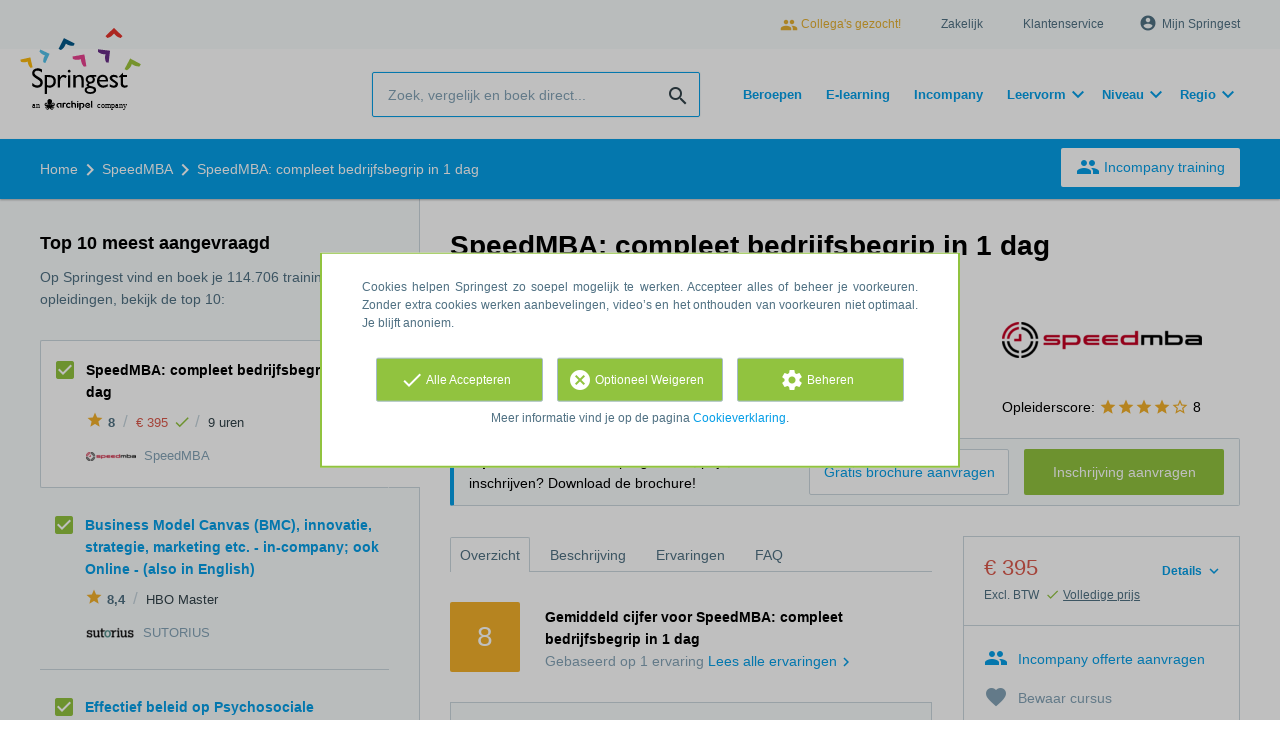

--- FILE ---
content_type: text/html; charset=utf-8
request_url: https://www.springest.nl/speedmba/speedmba-compleet-bedrijfsbegrip-in-1-dag
body_size: 21214
content:
<!DOCTYPE html><html class="springest" lang="nl"><head><title>Cursus: SpeedMBA: compleet bedrijfsbegrip in 1 dag - Springest</title><meta charset="utf-8" /><meta content="https://static-1.springest.com/assets/redesign/logo-springest-by-archipel-large-1145616339ffe534e5bdd4a64697dd4c65bbb1f034d1301c86044a2ba764053f.jpg" property="og:image" /><meta content="1650" property="og:image:width" /><meta content="866" property="og:image:height" /><meta content="https://www.springest.nl/speedmba/speedmba-compleet-bedrijfsbegrip-in-1-dag" property="og:url" /><meta content="website" property="og:type" /><meta content="Cursus: SpeedMBA: compleet bedrijfsbegrip in 1 dag - Springest" property="og:title" /><meta content="SpeedMBA: de hitcursus van 1 dag waarna je IEDER bedrijf snapt.
WAT HET IS
SpeedMBA gaat razendsnel door alle hoofdgebieden van bedrijfsvoering en management. Je leert in 1 da..." property="og:description" /><meta content="width=device-width, initial-scale=1" name="viewport" /><meta content="index, follow" name="robots" /><meta content="SpeedMBA: de hitcursus van 1 dag waarna je IEDER bedrijf snapt.
WAT HET IS
SpeedMBA gaat razendsnel door alle hoofdgebieden van bedrijfsvoering en management. Je leert in 1 da..." name="description" /><meta content="training, onderwijs, cursus, SpeedMBA" name="keywords" /><meta content="Ervaringen met SpeedMBA: compleet bedrijfsbegrip in 1 dag" property="og:title" /><meta content="https://www.springest.nl/speedmba/speedmba-compleet-bedrijfsbegrip-in-1-dag" property="og:url" /><link href="//static-0.springest.com" rel="dns-prefetch" /><link href="//static-1.springest.com" rel="dns-prefetch" /><link href="//static-2.springest.com" rel="dns-prefetch" /><link href="//static-3.springest.com" rel="dns-prefetch" /><link href="//static-4.springest.com" rel="dns-prefetch" /><link href="//ajax.googleapis.com" rel="dns-prefetch" /><link href="//media.licdn.com" rel="dns-prefetch" /><link href="//cdn.mxpnl.com" rel="dns-prefetch" /><link href="//api.mixpanel.com" rel="dns-prefetch" /><meta name="csrf-param" content="authenticity_token" />
<meta name="csrf-token" content="9UUL2tX2zbyQeyE0rFjOCv7m87KYlSD0iGiDreD00S8H0GNT0g3Udtgt2n4z2LhlgWAKYpChiutOkkOaoCxltQ" /><link rel="canonical" href="https://www.springest.nl/speedmba/speedmba-compleet-bedrijfsbegrip-in-1-dag" /><link href="/favicon.ico" rel="shortcut icon" type="image/x-icon" /><link href="/opensearch.xml" rel="search" title="Springest" type="application/opensearchdescription+xml" /><link rel="stylesheet" media="screen,projection" href="https://static-0.springest.com/assets/redesign/utilities/fonts-4da3ff91039499936c952f6a1a60292901452fca34f50354972ce8213332b46f.css.gz" /><link rel="stylesheet" media="screen,projection" href="https://static-2.springest.com/assets/application-be0284b1fd518d949be99f20b6d40f1e9bed72e326b0234aef8d57daf68195da.css.gz" /><!--[if lte IE 9]><link rel="stylesheet" media="screen,projection" href="https://static-2.springest.com/assets/redesign/base/ie9-icons-23fa390d12cac1c14a6de4801ada125ac179af3896d9c3ee02d95b20b69e4283.css.gz" /><![endif]--><script>var Springest = Springest || {};
Springest.abp = {"distinct_id":null,"time":"2026-01-22T12:00:37.590Z","training_id":361964,"training_name":"SpeedMBA: compleet bedrijfsbegrip in 1 dag","training_completeness":60,"institute_id":15265,"institute_name":"SpeedMBA","price":"€ 395","level":null,"location":"Klassikaal","max_participants":"20","duration":"9 uren","duration_unit":"hours","runtime":"1 dag","review_count":1,"has_starting_dateplaces":false,"completion":"certificaat van deelname","message_field_present":true,"one_click_cta":false,"trainer_count":0,"review_rating":"8.0","institute_review_count":1,"institute_review_rating":"8.0","description_length":2382,"soft_404":false,"money_back_guarantee":false,"uniform_cancellation_policy":false,"paid_leads_disabled":false,"funnel_search_subject_box":true,"ab_050_mobile_subject_cta":"button_variation","lead":"Conversion::Brochure::Springest","clicks":false,"bookings":false};
// Set Mixpanel property referrer_template to the initial opening page
// to know from which template AJAX requests originate.
Springest.abp.referrer_template = "trainings#show"</script><script>
//<![CDATA[

        window.mixpanel = {
          track: function() {},
          track_links: function() {}
        }
      
//]]>
</script></head><body><div class="modal cookie-settings-modal is-hidden"><div class="modal__mask active"></div><div class="modal__card"><div class="modal__header"><a class="modal__close" href="#">X</a></div><div class="modal__card-content"><div class="as-h4">Beheren</div><p>In dit venster kun je Cookies in- en uitschakelen. Alleen de Functionele Cookies kunnen niet worden uitgeschakeld. Jouw Cookie voorkeuren worden 9 maanden bewaard, waarna ze weer op standaard worden gezet. Voorkeuren en marketingtoestemming kunnen ingetrokken worden via de Cookie statement pagina in de linkerbenedenhoek van de website.</p><div class="container container--page"><div class="content--large"><strong>Functionele Cookies</strong><br /><div class="cookie-explanation"><div class="shortened">Deze Cookies zijn noodzakelijk voor het correct functioneren van onze website. Persoonlijke gegevens worden niet opgeslagen.</div><a class="read-more" href="#">Lees meer</a></div></div><div class="content"><label class="switch-toggle"><input type="checkbox" name="functional" id="functional" value="1" disabled="disabled" class="disabled" checked="checked" /><span class="slider round"></span></label></div></div><div class="container container--page"><div class="content--large"><strong>Analytische Cookies</strong><br /><div class="cookie-explanation"><div class="shortened">Deze cookies worden gebruikt om uw gedrag op onze website te volgen. We gebruiken ze om de beste gebruikerservaring te bieden. Bijvoorbeeld: we raden nieuwe trainingen aan op basis van uw recente kijkgedrag.</div><a class="read-more" href="#">Lees meer</a></div></div><div class="content"><label class="switch-toggle"><input type="checkbox" name="analytics" id="analytics" value="1" /><span class="slider round"></span></label></div></div><div class="container container--page"><div class="content--large"><strong>Google Analytics Cookies</strong><br /><div class="cookie-explanation"><div class="shortened">Deze Cookies volgen het gedrag op Springest en mogelijk andere websites zodat wij (en derde partijen) advertenties kunnen afstemmen op jouw interesses. Deze cookies slaan (mogelijk) uw IP-adres op.</div><a class="read-more" href="#">Lees meer</a></div></div><div class="content"><label class="switch-toggle"><input type="checkbox" name="google" id="google" value="1" /><span class="slider round"></span></label></div></div><div class="container container--page"><div class="content--large"><strong>Marketing Cookies</strong><br /><div class="cookie-explanation"><div class="shortened">Deze Cookies volgen het gedrag op Springest en mogelijk andere websites zodat wij (en derde partijen) advertenties kunnen afstemmen op jouw interesses. Deze cookies slaan (mogelijk) uw IP-adres op.</div><a class="read-more" href="#">Lees meer</a></div></div><div class="content"><label class="switch-toggle"><input type="checkbox" name="marketing" id="marketing" value="1" /><span class="slider round"></span></label></div></div><div class="container container--page"><div class="content--large"></div><div class="content"><a class="button--default button--medium save-cookie-settings button--cta"><i class="ma-save material-icons ">save</i> <span>Voorkeuren opslaan</span></a></div></div></div></div></div><div class="cookie-notice__hidden modal__mask"></div><div class="cookie-notice cookie-notice-extended is-hidden" data-version="2"><div class="container container--page"><div class="container"><p class="upper_text">Cookies helpen Springest zo soepel mogelijk te werken. Accepteer alles of beheer je voorkeuren. Zonder extra cookies werken aanbevelingen, video’s en het onthouden van voorkeuren niet optimaal. Je blijft anoniem.
</p><div class="cookie-notice-extended__actions"><div class="action-box"><a class="button--default button--medium cookie-action accept-all button--cta"><i class="ma-check material-icons ">check</i> <span>Alle Accepteren</span></a></div><div class="action-box"><a class="button--default button--medium cookie-action reject-optional button--cta"><i class="ma-cancel material-icons ">cancel</i> <span>Optioneel Weigeren</span></a></div><div class="action-box"><a class="button--default button--medium manage-cookies button--cta"><i class="ma-settings material-icons ">settings</i> <span>Beheren</span></a></div></div><p class="lower_text">Meer informatie vind je op de pagina <a href="/cookie-verklaring" target="_blank">Cookieverklaring</a>.</p></div></div></div><header id="header"><div class="container container--logo"><div class="brand-logo"><a class="brand-logo__image" title="Vergelijk en Boek 35.000 Opleidingen, Trainingen en Cursussen op Springest!" href="/"></a></div><nav id="nav--portal"><div class="nav-mobile"><a id="mobile-toggle" class="nav-mobile__item" href="#mobile-nav"></a></div><div class="nav-wrapper"><ul class="nav-portal" data-nav-title="Over Springest" role="navigation"><li class="nav-portal__item"><a class="nav-portal__link work-at-springest" target="_blank" title="Werken bij Springest" rel="noopener noreferrer" href="https://jobs.archipelacademy.com/"><i class="ma-people material-icons icon--small">people</i> Collega&#39;s gezocht!</a></li><li class="nav-portal__item"><a title="Zakelijk" class="nav-portal__link" href="https://springest.com/nl/zakelijk/">Zakelijk</a></li><li class="nav-portal__item"><a title="Klantenservice" class="nav-portal__link" href="https://springest.nl/klantenservice">Klantenservice</a></li><li class="nav-portal__item hide-on-small"><ul class="nav-account"><li class="nav-account__item profile-nav"><a class="nav-account__button" rel="nofollow" href="/mijn-springest/inloggen"><i class="ma-account_circle material-icons ">account_circle</i><span class='button__title'>Mijn Springest</span></a></li></ul></li></ul></div></nav></div><div class="container container--search-bar"><form class="search" action="/zoeken" accept-charset="UTF-8" method="get"><input id="searchbar_filter" name="filter" type="hidden" value="" /><div class="search__field"><input type="search" name="term" id="term" class="search__input" placeholder="Zoek, vergelijk en boek direct..." /><input type="submit" name="commit" value="search" class="search__icon-button material-icons" /></div></form><nav id="nav--meta"><ul class="meta-nav nav-meta is-clean-list" data-nav-title="Volg je ambities, blijf leren"><li title="Beroepen" class="nav-meta__item list-item"><a title="Beroepen" class="nav-meta__link nav-link" href="/beroepen"><span>Beroepen</span></a></li><li title="Vergelijk alle E-learning trainingen, cursussen &amp; opleidingen - Springest" class="nav-meta__item list-item"><a title="Vergelijk alle E-learning trainingen, cursussen &amp; opleidingen - Springest" class="nav-meta__link nav-link" href="/e-learning"><span>E-learning</span></a></li><li title="Incompany training" class="nav-meta__item list-item"><a title="Incompany training" class="nav-meta__link nav-link" href="/in-company"><span>Incompany</span></a></li><li class="has-dropdown nav-meta__item list-item"><span class="nav-meta__link nav-link"><span>Leervorm</span></span><div class="nav-meta__dropdown landingpage-dropdown"><ul><li><a title="Bekijk alle producten in Online leren (overzicht)" class="nav-meta__link nav-link" href="/online">Online leren (overzicht)</a></li><li><a title="Bekijk alle producten in Keuzehulp overzicht" class="nav-meta__link nav-link" href="/keuzehulp">Keuzehulp overzicht</a></li><li><a title="Bekijk alle producten in Thuisstudie" class="nav-meta__link nav-link" href="/thuisstudie">Thuisstudie</a></li><li><a title="Bekijk alle producten in Gratis" class="nav-meta__link nav-link" href="/gratis">Gratis</a></li><li><a title="Bekijk alle producten in Trainers &amp; Coaches" class="nav-meta__link nav-link" href="/trainers">Trainers &amp; Coaches</a></li><li><a title="Bekijk alle producten in Inschrijven" class="nav-meta__link nav-link" href="/inschrijven">Inschrijven</a></li><li><a title="Bekijk alle producten in Klassikaal online" class="nav-meta__link nav-link" href="/klassikaal-online">Klassikaal online</a></li><li><a title="Bekijk alle producten in Boeken" class="nav-meta__link nav-link" href="/boeken">Boeken</a></li><li><a title="Bekijk alle producten in Video&#39;s" class="nav-meta__link nav-link" href="/learning-bites">Video&#39;s</a></li></ul></div></li><li class="has-dropdown nav-meta__item list-item"><span class="nav-meta__link nav-link"><span>Niveau</span></span><div class="nav-meta__dropdown landingpage-dropdown"><ul><li><a title="Bekijk alle producten in MBO" class="nav-meta__link nav-link" href="/mbo">MBO</a></li><li><a title="Bekijk alle producten in HBO" class="nav-meta__link nav-link" href="/hbo">HBO</a></li><li><a title="Bekijk alle producten in Master &amp; MBA" class="nav-meta__link nav-link" href="/master-mba">Master &amp; MBA</a></li><li><a title="Bekijk alle producten in NLQF Niveaus" class="nav-meta__link nav-link" href="/opleidingsniveau">NLQF Niveaus</a></li></ul></div></li><li class="has-dropdown nav-meta__item list-item"><span class="nav-meta__link nav-link"><span>Regio</span></span><div class="nav-meta__dropdown landingpage-dropdown"><ul><li><a title="Bekijk alle producten in Den Haag" class="nav-meta__link nav-link" href="/den-haag">Den Haag</a></li><li><a title="Bekijk alle producten in Rotterdam" class="nav-meta__link nav-link" href="/rotterdam">Rotterdam</a></li><li><a title="Bekijk alle producten in Utrecht" class="nav-meta__link nav-link" href="/utrecht">Utrecht</a></li><li><a title="Bekijk alle producten in Amsterdam" class="nav-meta__link nav-link" href="/amsterdam">Amsterdam</a></li><li><a title="Bekijk alle producten in Incompany Training" class="nav-meta__link nav-link" href="/incompany-training">Incompany Training</a></li></ul></div></li></ul></nav></div></header><nav id="breadcrumb"><div class="container"><div class="breadcrumb-wrapper section"><script type="application/ld+json">{"@context":"https://schema.org","@graph":{"@type":"BreadcrumbList","@id":"#BreadcrumbList","itemListOrder":"Ascending","itemListElement":[{"@type":"ListItem","position":1,"Item":{"@id":"/","name":"Home"}},{"@type":"ListItem","position":2,"Item":{"@id":"/speedmba","name":"SpeedMBA"}},{"@type":"ListItem","position":3,"Item":{"@id":"/speedmba/speedmba-compleet-bedrijfsbegrip-in-1-dag","name":"SpeedMBA: compleet bedrijfsbegrip in 1 dag"}}]}}</script> <ul class="breadcrumb has-3 nav-list is-clean-list"><li class="breadcrumb__item lvl-3 list-item " data-title=""><a title="Home" class="breadcrumb__link nav-link " itemprop="url" href="/"><span itemprop="title">Home</span></a></li><li class="breadcrumb__item lvl-2 list-item " data-title="Aanbieder:"><a title="SpeedMBA" class="breadcrumb__link nav-link " itemprop="url" href="/speedmba"><span itemprop="title">SpeedMBA</span></a></li><li class="breadcrumb__item lvl-1 list-item breadcrumb__item--current current" data-title=""><a title="SpeedMBA: compleet bedrijfsbegrip in 1 dag" class="breadcrumb__link nav-link " itemprop="url" href="/speedmba/speedmba-compleet-bedrijfsbegrip-in-1-dag"><span itemprop="title">SpeedMBA: compleet bedrijfsbegrip in 1 dag</span></a></li></ul></div><div class="breadcrumb-cta"><a class="button--inverted" href="/in-company"><i class="ma-group material-icons ">group</i> Incompany training</a></div></div></nav><main id="page" role="main"><div class="container container--product"><section class="content content--medium aligned-right" id="training-361964"><h1 class="content__title product__title">SpeedMBA: compleet bedrijfsbegrip in 1 dag</h1><section class="panel"><div class="product__main-info"><dl class="data-list"><dt class="data-list__key">Tijdsduur</dt><dd class="data-list__value metadata-total-time">9 uren</dd></dl><div class="product__info-bar"><div class="container"><div class="product__info-bar--container"><div class="product__info-bar--main"><h2 class="as-h3 no-margin--top">SpeedMBA: compleet bedrijfsbegrip in 1 dag</h2><div class="product__info-bar--meta"><div class="related-product-item__data-row"><span class="product-rating"><a class="rating-score" title="SpeedMBA: compleet bedrijfsbegrip in 1 dag heeft een gemiddelde beoordeling van 8,0" href="/speedmba/speedmba-compleet-bedrijfsbegrip-in-1-dag#ervaringen"><i class="ma-star material-icons review-score__icon">star</i><span class="rating-average"> 8</span></a></span><span class="data-glue">/</span><span class="price">€ 395<span class="tooltip-parent tooltip-icon  align-left"><i class="ma-check material-icons ">check</i><span class="tooltip align-left"><span class="tooltip__content"><ul class="price-tooltip"><li><strong>BTW:</strong> Excl. BTW</li><li><strong>Volledigheid prijs:</strong> Prijs is exclusief btw, verder geen extra kosten. </li><li><strong>Extra informatie:</strong> <em>395</em></li></ul></span></span></span></span><span class="data-glue">/</span><span class="duration">9 uren</span></div><div><img class="institute-logo" width="50" height="25" alt="Logo van SpeedMBA" title="Logo van SpeedMBA" src="https://static-2.springest.com/uploads/institute/logo/15265/small_speedmba-c196d000adef6a3d5c85be94c38a3deb.png" /><span class="institute-name is-meta-text">SpeedMBA</span></div></div></div><div class="buttons"><a class=" button-link button-cta button--cta button--fluid button--medium button--centered " data-track-event="booking||top-of-overview||button" data-tracking-events="[[&quot;_trackEvent&quot;,&quot;booking&quot;,&quot;top-of-overview&quot;,&quot;button&quot;]]" href="https://www.springest.nl/speedmba/speedmba-compleet-bedrijfsbegrip-in-1-dag/inschrijven">Inschrijving aanvragen</a></div></div></div></div><div class="product__provider"><a href="/speedmba"><img width="200" height="100" alt="Logo van SpeedMBA" title="Logo van SpeedMBA" src="https://static-2.springest.com/uploads/institute/logo/15265/big_speedmba-c196d000adef6a3d5c85be94c38a3deb.png" /></a><div class="review-score"><span class="review-score__label">Opleiderscore:</span> <span class="tooltip-parent  provider-rating align-top"><span class="review-score__icons"><i class="ma-star material-icons review-score__icon">star</i><i class="ma-star material-icons review-score__icon">star</i><i class="ma-star material-icons review-score__icon">star</i><i class="ma-star material-icons review-score__icon">star</i><i class="ma-star_border material-icons review-score__icon">star_border</i> 8 </span><span class="align-right tooltip align-top"><span class="tooltip__content">SpeedMBA heeft een gemiddelde beoordeling van <strong>8</strong> (uit <strong>1</strong> ervaring)</span></span></span></div></div></div><div class="message--info product__cta"><div class="cta-message"><p><strong>Tip</strong>: meer info over het programma, prijs, en inschrijven? Download de brochure!</p></div><div class="cta-buttons"><div class="buttons"><a class=" button-link button-cta button--cta button--fluid button--medium button--centered " data-track-event="booking||top-of-overview||button" data-tracking-events="[[&quot;_trackEvent&quot;,&quot;booking&quot;,&quot;top-of-overview&quot;,&quot;button&quot;]]" href="https://www.springest.nl/speedmba/speedmba-compleet-bedrijfsbegrip-in-1-dag/inschrijven">Inschrijving aanvragen</a><a class=" link-cta button--link button--fluid button--medium button--centered " data-track-event="download||top-of-overview||button" data-tracking-events="[[&quot;_trackEvent&quot;,&quot;download&quot;,&quot;top-of-overview&quot;,&quot;button&quot;]]" href="/speedmba/speedmba-compleet-bedrijfsbegrip-in-1-dag/informatie-aanvragen">Gratis brochure aanvragen</a></div></div></div><aside class="product__sidebar"><div class="product__details"><div class="product__pricing"><div class="price-information"><a class="price-details-toggle " data-type="regular" href="#"><spane class="toggle-label">Details </spane><span class="open"><i class="ma-expand_more material-icons ">expand_more</i></span><span class="close"><i class="ma-expand_less material-icons ">expand_less</i></span></a><span class="price">€ 395 </span><span class="price-meta-info"><span class="vat-info">Excl. BTW</span> <span class="tooltip-parent   tooltip-icon align-top"><i class="ma-check material-icons ">check</i> <span class="tooltip-link">Volledige prijs</span><span class="align-right tooltip align-top"><span class="tooltip__content"><ul class="price-tooltip"><li><strong>BTW:</strong> Excl. BTW</li><li><strong>Volledigheid prijs:</strong> Prijs is exclusief btw, verder geen extra kosten. </li><li><strong>Extra informatie:</strong> <em>395</em></li></ul></span></span></span></span></div><div class="price-details hide" data-type="regular"><div class="price-details-table costs"><div class="detail"><span class="detail-label">Cursus:</span> <span class="detail-price">€ 395,-</span></div></div><div class="price-details-table subtotal"><div class="detail"><span class="detail-label">Subtotaal:</span> <span class="detail-price">€ 395,-</span></div><div class="detail"><span class="detail-label">BTW:</span> <span class="detail-price">€ 82,95</span></div></div><div class="price-details-table total"><div class="detail"><span class="detail-label"><div class="total">Totaal incl. BTW:</div> </span><span class="detail-price"><div class="total">€ 477,95</div> </span></div></div></div></div><div class="product__cta product__cta--sidebar"><ul class="cta-list"><li class="cta-list__item"><a class="cta-list__link is-primary track" data-track-event="In-company banner||Training tip link||Training tip link" data-tracking-events="[[&quot;_trackEvent&quot;,&quot;In-company banner&quot;,&quot;Training tip link&quot;,&quot;Training tip link&quot;]]" href="/in-company?training=361964"><i class="ma-group material-icons ">group</i>Incompany offerte aanvragen</a></li><li class="cta-list__item"><a class="favorite-link cta-list__link " data-cookie="1" data-training-id="361964" data-list-path="/speedmba/speedmba-compleet-bedrijfsbegrip-in-1-dag" data-text-favorited="Cursus bewaard" data-text-default="Bewaar cursus" data-type="favorites" href="#"><i class="ma-favorite material-icons ">favorite</i><span class="favorite-status">Bewaar cursus</span></a></li><li class="cta-list__item"><a class="cta-list__link" href="/speedmba/speedmba-compleet-bedrijfsbegrip-in-1-dag/ervaring-invoeren"><i class="ma-stars material-icons ">stars</i>Deel je ervaring</a></li></ul></div></div><div class="product__meta-info"><dl class="data-list"><dt class="data-list__key">Taal</dt><dd class="data-list__value">Nederlands</dd><dt class="data-list__key">Aantal plaatsen</dt><dd class="data-list__value metadata-maxparticipants">20 deelnemers</dd><dt class="data-list__key">Tijdstip</dt><dd class="data-list__value">Overdag</dd><dt class="data-list__key">Looptijd</dt><dd class="data-list__value">1 dag</dd><dt class="data-list__key">Afronding</dt><dd class="data-list__value">certificaat van deelname</dd><dt class="data-list__key">Type product</dt><dd class="data-list__value">Klassikaal</dd></dl></div></aside><div class="product__tabs"><div class="tabs product-tabs"><div class="tabs__wrapper"><ul class="tabs__list" role="tablist"><li class="tabs__item"><a class="is-active tabs__link" aria-selected="true" data-tab="Overview" href="#overzicht">Overzicht</a></li><li class="tabs__item"><a class="tabs__link" data-tab="Description" href="#beschrijving">Beschrijving</a></li><li class="tabs__item"><a class="tabs__link" data-tab="Reviews" href="#ervaringen">Ervaringen</a></li><li class="tabs__item"><a class="tabs__link" data-tab="FAQ" href="#faq">FAQ</a></li></ul></div><!--# Tab: Overview--><div class="tabs__content tabs__content--overview is-active" id="overzicht"><div class="review-score product-average-rating"><div class="review-score__square--large">8</div><div class="review-score__details"><strong>Gemiddeld cijfer voor SpeedMBA: compleet bedrijfsbegrip in 1 dag </strong><div class="is-meta-text">Gebaseerd op <span class="count">1</span> ervaring <a view="speedmba speedmba-compleet-bedrijfsbegrip-in-1-dag reviews" class=" track" data-tracking-events="[]" href="/speedmba/speedmba-compleet-bedrijfsbegrip-in-1-dag#ervaringen">Lees alle ervaringen<i class="ma-chevron_right material-icons icon--small">chevron_right</i></a> </div></div></div><div class="review-items review-items--summary"><div class="review-item" id="review-93214"><div class="review-item__header"><div class="review-item__member"><div class="avatar avatar--medium"></div><div class="review-item__member-details  has-job-title"><div class="review-item__stars"> <i class="ma-star material-icons ">star</i><i class="ma-star material-icons ">star</i><i class="ma-star material-icons ">star</i><i class="ma-star material-icons ">star</i><i class="ma-star_border material-icons ">star_border</i> </div><strong class="member-name"><span>Melle Gloerich </span></strong></div><div class="review-item__job-title"><span class="is-meta-text">Digital Business Developer @ IT-Staffing </span></div></div><div class="review-item__grade"><span class="rating-score" title="Beoordeling: 8.0">8</span></div></div><div class="review-item__content"><a class="review-item__training-link" href="/speedmba/speedmba-compleet-bedrijfsbegrip-in-1-dag">SpeedMBA: compleet bedrijfsbegrip in 1 dag</a><div class="review-item__description"><p>"“Machiel gaat met een sneltreinvaart door alle aspecten van bedrijfsvoering heen waarbij het knap is dat hij je de kennis telkens weet te laten ‘vastmaken’ het model van de 8 bedrijfsaspecten. Tientallen bedrijfsmodellen en -theorieën die in de afgelopen 100 jaar zijn ontworpen en gebruikt weet hij op die manier goed uit te leggen. De verschillen tussen die modellen wordt daardoor ook duidelijk. Na deze dag is het denk ik verstandig om met cursusgenoten de stof nogmaals door te nemen of te bespreken om te zorgen dat het echt wordt onthouden en ingezet.”" - <abbr class="load-hide is-meta-text review-item__date timeago" datetime="2016-05-19T09:56:48Z" title="donderdag, 19 mei 2016 om 09:56">19-05-2016 09:56</abbr></p> </div><div class="review-item__description--short"><p>"“Machiel gaat met een sneltreinvaart door alle aspecten van bedrijfsvoering heen waarbij het knap is dat hij je de kennis telkens weet te la… <a class="review-item__link" href="#ervaringen">alles lezen</a> - <abbr class="load-hide is-meta-text review-item__date timeago" datetime="2016-05-19T09:56:48Z" title="donderdag, 19 mei 2016 om 09:56">19-05-2016 09:56</abbr> </p></div></div><div class="review-item__footer"><div class="review-item__voting voting"><span class="voting__status"><span class="voting__actions"><a data-href="/reviews/93214/upvote" class="review-upvote voting__link" href="#"><i class="ma-thumb_up material-icons ">thumb_up</i></a> <a data-href="/reviews/93214/downvote" class="review-downvote voting__link" href="#"><i class="ma-thumb_down material-icons ">thumb_down</i></a></span></span></div></div></div></div><div class="panel"><div class="as-h3" id="startdata">Startdata en plaatsen</div><div class="message message--success"><strong>Er zijn nog geen startdata bekend voor dit product.</strong><ul class="list"><li><a href="/speedmba/speedmba-compleet-bedrijfsbegrip-in-1-dag/informatie-aanvragen?ref=missing_starting_dates">Vraag informatie aan over startdata</a>. Extra hulp nodig bij het uitzoeken? Een Springest adviseur zet zich graag voor je in.</li></ul></div><p></p></div><div class="product__description product__description--intro"><div class="as-h3 product__description-title">Beschrijving</div><div class="product__promotion"><p>SpeedMBA is compleet bedrijfsbegrip. Helder. Onthoudbaar.
Toepasbaar. In recordtijd.</p>

</div><p><strong>SpeedMBA: de hitcursus van 1 dag waarna je IEDER bedrijf snapt</strong>.</p>
<p><strong>WAT HET IS</strong></p>
<p>SpeedMBA gaat razendsnel door alle hoofdgebieden van bedrijfsvoering en management. Je leert in 1 dag alle kerngebieden van ieder bedrijf snappen:</p>
<ol>
<li>Strategie</li>
<li>Innovatie</li>
<li>Organisatie</li>
<li>Management</li>
<li>Financiën</li>
<li>Verbetering/quality</li>
<li>Mensen managen</li>
<li>Leiderschap</li>
</ol>
<p>En het strak logische verband hiertussen.</p>
<p><strong>WIE JE BENT</strong></p>
<ul>
<li>Je bent manager, ondernemer, of vakexpert zonder bedrijfskundige opleiding. Je wilt meer overzicht en grip op de business, om beter te kunnen presteren.</li>
<li>Als werkgever wil je dit aan je mensen geven, opdat ze nog beter aan jouw zaak kunnen bijdragen en op jouw wereld kunnen aansluiten.</li>
</ul>
<p><strong>WAT JE WILT (en&hellip;</strong></p><p><a class="arrow-link tabs__focus-description" data-target-tab="#beschrijving" href="#beschrijving">Lees de volledige beschrijving</a></p></div><div class="product__video"><div id="video-VhbIEZJRkz8" class="embedded-video progressive replace" data-type="youtube" data-id="VhbIEZJRkz8" data-href="https://img.youtube.com/vi/VhbIEZJRkz8/sddefault.jpg"><img class="preview" src="https://img.youtube.com/vi/VhbIEZJRkz8/default.jpg" /></div></div><div class="product__faqs"><div class="as-h3">Veelgestelde vragen</div><div class="article"><p>Er zijn nog geen veelgestelde vragen over dit product. Als je een vraag hebt, neem dan contact op met <a href='https://springest.nl/klantenservice'>onze klantenservice</a>. </p></div></div><div class="margin--bottom"><ul class="button-list"><li class="button-list__item"><a class=" button-link button-cta button--cta button--fluid button--medium button--centered " data-track-event="booking||top-of-overview||button" data-tracking-events="[[&quot;_trackEvent&quot;,&quot;booking&quot;,&quot;top-of-overview&quot;,&quot;button&quot;]]" href="https://www.springest.nl/speedmba/speedmba-compleet-bedrijfsbegrip-in-1-dag/inschrijven">Inschrijving aanvragen</a></li><li class="button-list__item"><a class=" link-cta button--link button--fluid button--medium button--centered " data-track-event="download||top-of-overview||button" data-tracking-events="[[&quot;_trackEvent&quot;,&quot;download&quot;,&quot;top-of-overview&quot;,&quot;button&quot;]]" href="/speedmba/speedmba-compleet-bedrijfsbegrip-in-1-dag/informatie-aanvragen">Gratis brochure aanvragen</a></li></ul></div><div class="message message--message no-margin--bottom"><p>Nog niet gevonden wat je zocht? Bekijk deze onderwerpen: <a href="/management-leiderschap/business-model-innovatie">Business Model Innovatie</a>, <a href="/management-leiderschap/innovatie">Innovatie</a>, <a href="/management-leiderschap/innovatiemanagement">Innovatiemanagement</a>, <a href="/internet-media/innovatieve-marketing">Innovatieve marketing</a> en <a href="/automatisering-ict/business-analyse">Business Analyse</a>.</p></div></div><!--# Tab: Description--><div class="tabs__content tabs__content--description" id="beschrijving"><div class="product__promotion"><p>SpeedMBA is compleet bedrijfsbegrip. Helder. Onthoudbaar.
Toepasbaar. In recordtijd.</p>

</div><div class="product__description"><p><strong>SpeedMBA: de hitcursus van 1 dag waarna je IEDER bedrijf
snapt</strong>.</p>
<p><strong>WAT HET IS</strong></p>
<p>SpeedMBA gaat razendsnel door alle hoofdgebieden van
bedrijfsvoering en management. Je leert in 1 dag alle kerngebieden
van ieder bedrijf snappen:</p>
<ol>
<li>Strategie</li>
<li>Innovatie</li>
<li>Organisatie</li>
<li>Management</li>
<li>Financiën</li>
<li>Verbetering/quality</li>
<li>Mensen managen</li>
<li>Leiderschap</li>
</ol>
<p>En het strak logische verband hiertussen.</p>
<p><strong>WIE JE BENT</strong></p>
<ul>
<li>Je bent manager, ondernemer, of vakexpert zonder
bedrijfskundige opleiding. Je wilt meer overzicht en grip op de
business, om beter te kunnen presteren.</li>
<li>Als werkgever wil je dit aan je mensen geven, opdat ze nog
beter aan jouw zaak kunnen bijdragen en op jouw wereld kunnen
aansluiten.</li>
</ul>
<p><strong>WAT JE WILT (en krijgt)</strong></p>
<ul>
<li><strong>Voor jezelf</strong> wil je de gehele bedrijfswereld
beter snappen om persoonlijk beter te presteren.</li>
<li><strong>Voor je bedrijf</strong> wil je verbeterideeën om de
performance aan te scherpen.</li>
<li><strong>Voor je werknemers</strong> wil je ontwikkeling, en een
gedeelde basis voor bedrijfsbegrip.</li>
</ul>
<p><strong>WIE DIT OOK WILDEN</strong></p>
<ul>
<li><strong>Managers</strong> van o.a. Shell, Ikea, ASN,
Rijkswaterstaat, Gelre, Jean Mineur</li>
<li><strong>Kleine ondernemers</strong> in o.a. media, design,
horeca, consultancy, sport</li>
<li><strong>Werknemers</strong> in o.a. sales, IT, HRM, legal,
coaching, research, PR, PA</li>
<li><strong>Werkgevers</strong> voor
<strong>high-potentials</strong>.</li>
</ul>
<p><strong>EERDERE DEELNEMERS</strong> zeiden dingen als:&nbsp;
ongelooflijk&nbsp; •&nbsp; enorm waar voor m’n geld&nbsp; •&nbsp;
zeer inspirerend&nbsp; •&nbsp; ik heb versteld gestaan&nbsp;
•&nbsp; waanzinnige hoeveelheid&nbsp; •&nbsp; direct voordeel
van&nbsp; •&nbsp; blij met mijn levenslange huiswerk</p>
<p><strong>WAARSCHUWINGEN</strong> zijn op z'n plaats (niet om je
ontmoedigen, maar voor de duidelijkheid die je wilt).</p>
<ol>
<li>Het is absorberen, niet oefenen</li>
<li>Het is high intensity</li>
<li>Het komt met massief presentatiemateriaal</li>
<li>Het gaat om de volle breedte, niet om de diepte</li>
</ol>
<p><strong>Doorzie hoe IEDER bedrijf werkt. Versterk je grip en
succes. Krijg vele verbeterideeën.</strong></p>

</div><ul class="button-list"><li class="button-list__item"><a class=" button-link button-cta button--cta button--fluid button--medium button--centered " data-track-event="booking||top-of-overview||button" data-tracking-events="[[&quot;_trackEvent&quot;,&quot;booking&quot;,&quot;top-of-overview&quot;,&quot;button&quot;]]" href="https://www.springest.nl/speedmba/speedmba-compleet-bedrijfsbegrip-in-1-dag/inschrijven">Inschrijving aanvragen</a></li><li class="button-list__item"><a class=" link-cta button--link button--fluid button--medium button--centered " data-track-event="download||top-of-overview||button" data-tracking-events="[[&quot;_trackEvent&quot;,&quot;download&quot;,&quot;top-of-overview&quot;,&quot;button&quot;]]" href="/speedmba/speedmba-compleet-bedrijfsbegrip-in-1-dag/informatie-aanvragen">Gratis brochure aanvragen</a></li></ul></div><!--# Tab: Reviews--><div class="tabs__content tabs__content--reviews" data-training-type="cursus" id="ervaringen"><div class="review-score product-average-rating"><div class="review-score__square--large">8</div><div class="review-score__details"><strong>Gemiddeld cijfer voor SpeedMBA: compleet bedrijfsbegrip in 1 dag </strong><div class="is-meta-text">Gebaseerd op <span class="count">1</span> ervaring </div></div></div><div class="review-items"><div class="review-item" id="review-93214"><div class="review-item__header"><div class="review-item__member"><div class="avatar avatar--medium"></div><div class="review-item__member-details  has-job-title"><div class="review-item__stars"> <i class="ma-star material-icons ">star</i><i class="ma-star material-icons ">star</i><i class="ma-star material-icons ">star</i><i class="ma-star material-icons ">star</i><i class="ma-star_border material-icons ">star_border</i> </div><strong class="member-name"><span>Melle Gloerich </span></strong></div><div class="review-item__job-title"><span class="is-meta-text">Digital Business Developer @ IT-Staffing </span></div></div><div class="review-item__grade"><span class="rating-score" title="Beoordeling: 8.0">8</span></div></div><div class="review-item__content"><a class="review-item__training-link" href="/speedmba/speedmba-compleet-bedrijfsbegrip-in-1-dag">SpeedMBA: compleet bedrijfsbegrip in 1 dag</a><div class="review-item__description"><p>"“Machiel gaat met een sneltreinvaart door alle aspecten van bedrijfsvoering heen waarbij het knap is dat hij je de kennis telkens weet te laten ‘vastmaken’ het model van de 8 bedrijfsaspecten. Tientallen bedrijfsmodellen en -theorieën die in de afgelopen 100 jaar zijn ontworpen en gebruikt weet hij op die manier goed uit te leggen. De verschillen tussen die modellen wordt daardoor ook duidelijk. Na deze dag is het denk ik verstandig om met cursusgenoten de stof nogmaals door te nemen of te bespreken om te zorgen dat het echt wordt onthouden en ingezet.”" - <abbr class="load-hide is-meta-text review-item__date timeago" datetime="2016-05-19T09:56:48Z" title="donderdag, 19 mei 2016 om 09:56">19-05-2016 09:56</abbr></p> </div><div class="review-item__description--short"><p>"“Machiel gaat met een sneltreinvaart door alle aspecten van bedrijfsvoering heen waarbij het knap is dat hij je de kennis telkens weet te la… <a class="review-item__link" href="#ervaringen">alles lezen</a> - <abbr class="load-hide is-meta-text review-item__date timeago" datetime="2016-05-19T09:56:48Z" title="donderdag, 19 mei 2016 om 09:56">19-05-2016 09:56</abbr> </p></div></div><div class="review-item__footer"><div class="review-item__voting voting"><span class="voting__status"><span class="voting__actions"><a data-href="/reviews/93214/upvote" class="review-upvote voting__link" href="#"><i class="ma-thumb_up material-icons ">thumb_up</i></a> <a data-href="/reviews/93214/downvote" class="review-downvote voting__link" href="#"><i class="ma-thumb_down material-icons ">thumb_down</i></a></span></span></div></div></div></div></div><!--#Tab: Trainers--><!--#Tab: FAQ--><div class="tabs__content tabs__content--faq" id="faq"><div class="product__faqs"><div class="article"><p>Er zijn nog geen veelgestelde vragen over dit product. Als je een vraag hebt, neem dan contact op met <a href='https://springest.nl/klantenservice'>onze klantenservice</a>. </p></div></div></div></div></div></section><section class="product__form"><div><h2 class="as-h3">Download gratis en vrijblijvend de informatiebrochure</h2></div><div><form class="simple_form form-default new_conversion_information_request" id="brochure-request-form" novalidate="novalidate" action="/speedmba/speedmba-compleet-bedrijfsbegrip-in-1-dag/informatie-aanvragen" accept-charset="UTF-8" method="post"><input type="hidden" name="authenticity_token" value="5cFOmIqX2ZwB6X7pCmIaoTFz_XP_x3ueKTIHrpYwgNsXVCYRjWzAVkm_haOV4mzOTvUEo_fz0YHvyMeZ1ug0QQ" autocomplete="off" /><div class="input string optional conversion_information_request_user_first_name"><label class="string optional input__label" for="conversion_information_request_user_attributes_first_name">Voornaam:</label><input class="string optional" type="text" name="conversion_information_request[user_attributes][first_name]" id="conversion_information_request_user_attributes_first_name" />
      <span class="js-show field-indicator"></span>
      <span class="meta-info">(optioneel)</span>
    </div><div class="input string required conversion_information_request_user_last_name"><label class="string required input__label" for="conversion_information_request_user_attributes_last_name">Achternaam:</label><input class="string required" required="required" aria-required="true" type="text" name="conversion_information_request[user_attributes][last_name]" id="conversion_information_request_user_attributes_last_name" />
      <span class="js-show field-indicator"></span>
      <span class="meta-info">(optioneel)</span>
    </div><div class="input email required conversion_information_request_user_email"><label class="email required input__label" for="conversion_information_request_user_attributes_email">E-mailadres:</label><input class="string email required check-email-domain-input" required="required" aria-required="true" type="email" name="conversion_information_request[user_attributes][email]" id="conversion_information_request_user_attributes_email" />
      <span class="js-show field-indicator"></span>
      <span class="meta-info">(optioneel)</span>
    </div><div class="input string optional conversion_information_request_user_company_name"><label class="string optional input__label" for="conversion_information_request_user_attributes_company_name">Bedrijfsnaam:</label><input class="string optional" type="text" name="conversion_information_request[user_attributes][company_name]" id="conversion_information_request_user_attributes_company_name" />
      <span class="js-show field-indicator"></span>
      <span class="meta-info">(optioneel)</span>
    </div><div class="input tel optional conversion_information_request_user_phone_number"><label class="tel optional input__label" for="conversion_information_request_user_attributes_phone_number">Telefoon:</label><input class="string tel optional" type="tel" name="conversion_information_request[user_attributes][phone_number]" id="conversion_information_request_user_attributes_phone_number" />
      <span class="js-show field-indicator"></span>
      <span class="meta-info">(optioneel)</span>
    </div><div class="input hidden conversion_information_request_conversions_training_id"><input class="hidden" autocomplete="off" type="hidden" value="361964" name="conversion_information_request[conversions_attributes][0][training_id]" id="conversion_information_request_conversions_attributes_0_training_id" />
      <span class="js-show field-indicator"></span>
      <span class="meta-info">(optioneel)</span>
    </div><div class="starting-dateplace"><div class="" data-region-required="false" id="open_date_region"><div class="input selectize optional conversion_information_request_conversions_preferred_starting_date"><label class="selectize optional input__label" for="conversion_information_request_conversions_attributes_0_preferred_starting_date">Gewenste startdatum:</label><select class="selectize optional" autocomplete="off" name="conversion_information_request[conversions_attributes][0][preferred_starting_date]" id="conversion_information_request_conversions_attributes_0_preferred_starting_date"><option value="">Geen voorkeur / ik weet het nog niet</option>
<option value="2026-01-01">januari 2026</option>
<option value="2026-02-01">februari 2026</option>
<option value="2026-03-01">maart 2026</option>
<option value="2026-04-01">april 2026</option>
<option value="2026-05-01">mei 2026</option>
<option value="2026-06-01">juni 2026</option>
<option value="2026-07-01">juli 2026</option>
<option value="2026-08-01">augustus 2026</option>
<option value="2026-09-01">september 2026</option>
<option value="2026-10-01">oktober 2026</option>
<option value="2026-11-01">november 2026</option>
<option value="2026-12-01">december 2026</option></select>
      <span class="js-show field-indicator"></span>
      <span class="meta-info">(optioneel)</span>
    </div><div class="input hidden conversion_information_request_conversions_preferred_starting_date_month_only"><input value="true" class="hidden" autocomplete="off" type="hidden" name="conversion_information_request[conversions_attributes][0][preferred_starting_date_month_only]" id="conversion_information_request_conversions_attributes_0_preferred_starting_date_month_only" />
      <span class="js-show field-indicator"></span>
      <span class="meta-info">(optioneel)</span>
    </div></div></div><h2 class="as-h3 questions">Heb je nog vragen?</h2><div class="input text optional conversion_information_request_message"><label class="text optional input__label" for="conversion_information_request_message">Je vraag:</label><textarea cols="10" rows="3" placeholder="Typ hier je vraag." class="text optional" name="conversion_information_request[message]" id="conversion_information_request_message">
</textarea>
      <span class="js-show field-indicator"></span>
      <span class="meta-info">(optioneel)</span>
    </div><h2 class="as-h3 with-border--top">Aanmelden voor nieuwsbrief</h2><div class="input boolean optional conversion_information_request_marketing_newsletter_opt_in clear with-border--bottom"><label class="icon_checkbox"><input name="conversion_information_request[marketing_newsletter_opt_in]" type="hidden" value="0" autocomplete="off" /><input class="boolean optional" type="checkbox" value="1" name="conversion_information_request[marketing_newsletter_opt_in]" id="conversion_information_request_marketing_newsletter_opt_in" /><span>Ik wil als eerste op de hoogte zijn van nieuw cursusaanbod en subsidies.</span></label></div><div class="form-default__context"><div class="is-meta-text has-font--smaller">We slaan je gegevens op om je via e-mail en evt. telefoon verder te helpen.<br>Meer info vind je in ons <a href="/privacy" target="_blank">privacybeleid</a>.</div></div><div class="hide"><label>Laat dit veld leeg</label><textarea name="comment"></textarea></div><div class="form-default__buttons"><input type="submit" name="commit" value="Aanvragen" class="button--submit button--fluid button--medium" data-disable-with="Multi toevoegen" />
  <script
    src="https://www.google.com/recaptcha/api.js" async defer nonce=""
  ></script>

  <div class="form-default__recaptcha-v2">
    <div class="g-recaptcha"
         data-sitekey="6LcnYSwsAAAAAHget_ASXROy9BUz6Z8hbB-tZUaL"
         data-callback="onRecaptchaV2Success"
         data-expired-callback="onRecaptchaV2Expired"
         data-error-callback="onRecaptchaV2Error"></div>
  </div>

  <script nonce="">
    (function() {
      var form = document.querySelector("#brochure-request-form");
      var submitButton = document.querySelector(".button--submit");

      // Disable button by default
      submitButton.disabled = true;
      submitButton.style.opacity = "0.5";
      submitButton.style.cursor = "not-allowed";

      window.onRecaptchaV2Success = function(token) {
        // Send token to /verify_recaptcha_v2 for verification
        fetch("/verify_recaptcha_v2", {
          method: "POST",
          headers: {
            "Content-Type": "application/json",
            "X-CSRF-Token": "f32KyaBuwJY5YEe1pLNw14L31ebaWA02qM7XJo0SNbuN6OJAp5XZXHE2vP87Mwa4_XEsNtJspyluNBcRzcqBIQ"
          },
          body: JSON.stringify({
            response: token,
            source_controller: "trainings",
            source_action: "show"
          })
        })
        .then(function(response) { return response.json(); })
        .then(function(json) {
          if (json === "ok") {
            submitButton.disabled = false;
            submitButton.style.opacity = "1";
            submitButton.style.cursor = "pointer";
            form.dataset.recaptchaVerified = "true";
          } else {
            if (typeof grecaptcha !== 'undefined') {
              grecaptcha.reset();
            }
          }
        })
        .catch(function(error) {
          console.error("reCAPTCHA verification error:", error);
          if (typeof grecaptcha !== 'undefined') {
            grecaptcha.reset();
          }
        });
      };

      window.onRecaptchaV2Expired = function() {
        submitButton.disabled = true;
        submitButton.style.opacity = "0.5";
        submitButton.style.cursor = "not-allowed";
        form.dataset.recaptchaVerified = "false";
      };

      window.onRecaptchaV2Error = function() {
        submitButton.disabled = true;
        submitButton.style.opacity = "0.5";
        submitButton.style.cursor = "not-allowed";
        form.dataset.recaptchaVerified = "false";
      };

      form.addEventListener("submit", function(e) {
        if (form.dataset.recaptchaVerified !== "true") {
          e.preventDefault();
          e.stopPropagation();
          return false;
        }
      });
    })();
  </script>
</div></form></div></section></section><aside class="aside--medium aside--product"><section class="aside__section related-products"><div class="as-h3 aside__title">Top 10 meest aangevraagd</div><p class="aside__intro">Op Springest vind en boek je 114.706 trainingen en opleidingen, bekijk de top 10:</p><div data-count="10" data-current-training="361964" id="compare-products"><ul class="related-products-list"><li class="related-product-item result-item result-current is-current-product " id="training-361964"><input type="checkbox" name="training-361964-checkbox" id="current-training-compare" value="361964" class="is-hidden compare-list__checkbox compare-checkbox" /><i class="ma-check_box_outline_blank material-icons checkbox-icon" data-checked="check_box" data-unchecked="check_box_outline_blank">check_box_outline_blank</i><div class="related-product-item__body"><div class="as-h4 related-product-item__title">SpeedMBA: compleet bedrijfsbegrip in 1 dag</div><div class="related-product-item__content"><div class="related-product-item__data-row"><span class="product-rating"><a class="rating-score" title="SpeedMBA: compleet bedrijfsbegrip in 1 dag heeft een gemiddelde beoordeling van 8,0" href="/speedmba/speedmba-compleet-bedrijfsbegrip-in-1-dag#ervaringen"><i class="ma-star material-icons review-score__icon">star</i><span class="rating-average"> 8</span></a></span><span class="data-glue">/</span><span class="price">€ 395<span class="tooltip-parent tooltip-icon  align-left"><i class="ma-check material-icons ">check</i><span class="tooltip align-left"><span class="tooltip__content"><ul class="price-tooltip"><li><strong>BTW:</strong> Excl. BTW</li><li><strong>Volledigheid prijs:</strong> Prijs is exclusief btw, verder geen extra kosten. </li><li><strong>Extra informatie:</strong> <em>395</em></li></ul></span></span></span></span><span class="data-glue">/</span><span class="duration">9 uren</span></div><div class="related-product-item__data-row"><img class="institute-logo" width="50" height="25" alt="Logo van SpeedMBA" title="Logo van SpeedMBA" src="https://static-2.springest.com/uploads/institute/logo/15265/small_speedmba-c196d000adef6a3d5c85be94c38a3deb.png" /><span class="institute-name is-meta-text">SpeedMBA</span></div></div></div></li><li class="related-product-item result-item  " id="training-305977"><input type="checkbox" name="training-305977-checkbox" value="305977" class="is-hidden compare-list__checkbox compare-checkbox" /><i class="ma-check_box_outline_blank material-icons checkbox-icon" data-checked="check_box" data-unchecked="check_box_outline_blank">check_box_outline_blank</i><div class="related-product-item__body"><div class="as-h4 related-product-item__title"><a class="related-product-item__link track" title="Business Model Canvas (BMC), innovatie, strategie, marketing etc. - in-company; ook Online - (also in English)" data-track-event="related-trainings||training-click" data-tracking-events="[[&quot;_trackEvent&quot;,&quot;related-trainings&quot;,&quot;training-click&quot;]]" href="/sutorius/business-model-canvas">Business Model Canvas (BMC), innovatie, strategie, marketing etc. - in-company; ook Online - (also in English)</a></div><div class="related-product-item__content"><div class="related-product-item__data-row"><span class="product-rating"><a class="rating-score" title="Business Model Canvas (BMC), innovatie, strategie, marketing etc. - in-company; ook Online - (also in English) heeft een gemiddelde beoordeling van 8,4" href="/sutorius/business-model-canvas#ervaringen"><i class="ma-star material-icons review-score__icon">star</i><span class="rating-average"> 8,4</span></a></span><span class="data-glue">/</span><span class="product-level">HBO Master</span></div><div class="related-product-item__data-row"><img class="institute-logo" width="50" height="25" alt="Logo van SUTORIUS" title="Logo van SUTORIUS" src="https://static-2.springest.com/uploads/institute/logo/14297/small_sutorius-1ea1edf65ecf569c8308ffd2c3b1512e.png" /><span class="institute-name is-meta-text">SUTORIUS</span></div></div></div></li><li class="related-product-item result-item  " id="training-1162877"><input type="checkbox" name="training-1162877-checkbox" value="1162877" class="is-hidden compare-list__checkbox compare-checkbox" /><i class="ma-check_box_outline_blank material-icons checkbox-icon" data-checked="check_box" data-unchecked="check_box_outline_blank">check_box_outline_blank</i><div class="related-product-item__body"><div class="as-h4 related-product-item__title"><a class="related-product-item__link track" title="Effectief beleid op Psychosociale arbeidsbelasting" data-track-event="related-trainings||training-click" data-tracking-events="[[&quot;_trackEvent&quot;,&quot;related-trainings&quot;,&quot;training-click&quot;]]" href="/kader/effectief-beleid-op-psychosociale-arbeidsbelasting">Effectief beleid op Psychosociale arbeidsbelasting</a></div><div class="related-product-item__content"><div class="related-product-item__data-row"><span class="price">€ 995<span class="tooltip-parent tooltip-icon  align-left"><i class="ma-check material-icons ">check</i><span class="tooltip align-left"><span class="tooltip__content"><ul class="price-tooltip"><li><strong>BTW:</strong> Excl. BTW</li><li><strong>Volledigheid prijs:</strong> Prijs is exclusief btw, verder geen extra kosten. </li><li><strong>Extra informatie:</strong> <em>excl. BTW</em></li></ul></span></span></span></span><span class="data-glue">/</span><span class="duration">2 dagen</span><span class="data-glue">/</span><span class="product-level">MBO+</span></div><div class="related-product-item__data-row"><img class="institute-logo" width="50" height="25" alt="Logo van Kader Academy B.V." title="Logo van Kader Academy B.V." src="https://static-2.springest.com/uploads/institute/logo/723/small_kader-7b10d58ef4b91f18e40caa5ec53a850f.png" /><span class="institute-name is-meta-text">Kader Academy B.V.</span></div></div></div></li><li class="related-product-item result-item  " id="training-1242375"><input type="checkbox" name="training-1242375-checkbox" value="1242375" class="is-hidden compare-list__checkbox compare-checkbox" /><i class="ma-check_box_outline_blank material-icons checkbox-icon" data-checked="check_box" data-unchecked="check_box_outline_blank">check_box_outline_blank</i><div class="related-product-item__body"><div class="as-h4 related-product-item__title"><a class="related-product-item__link track" title="Cursus Effectief beleid op Psychosociale arbeidsbelasting (PSA)" data-track-event="related-trainings||training-click" data-tracking-events="[[&quot;_trackEvent&quot;,&quot;related-trainings&quot;,&quot;training-click&quot;]]" href="/kader/cursus-effectief-beleid-op-psychosociale-arbeidsbelasting-psa">Cursus Effectief beleid op Psychosociale arbeidsbelasting (PSA)</a></div><div class="related-product-item__content"><div class="related-product-item__data-row"><span class="price">€ 995<span class="tooltip-parent tooltip-icon  align-left"><i class="ma-check material-icons ">check</i><span class="tooltip align-left"><span class="tooltip__content"><ul class="price-tooltip"><li><strong>BTW:</strong> Excl. BTW</li><li><strong>Volledigheid prijs:</strong> Prijs is exclusief btw, verder geen extra kosten. </li><li><strong>Extra informatie:</strong> <em>excl. BTW</em></li></ul></span></span></span></span><span class="data-glue">/</span><span class="duration">16 uren</span><span class="data-glue">/</span><span class="product-level">MBO+</span></div><div class="related-product-item__data-row"><img class="institute-logo" width="50" height="25" alt="Logo van Kader Academy B.V." title="Logo van Kader Academy B.V." src="https://static-2.springest.com/uploads/institute/logo/723/small_kader-7b10d58ef4b91f18e40caa5ec53a850f.png" /><span class="institute-name is-meta-text">Kader Academy B.V.</span></div></div></div></li><li class="related-product-item result-item  " id="training-555023"><input type="checkbox" name="training-555023-checkbox" value="555023" class="is-hidden compare-list__checkbox compare-checkbox" /><i class="ma-check_box_outline_blank material-icons checkbox-icon" data-checked="check_box" data-unchecked="check_box_outline_blank">check_box_outline_blank</i><div class="related-product-item__body"><div class="as-h4 related-product-item__title"><a class="related-product-item__link track" title="Inkoper" data-track-event="related-trainings||training-click" data-tracking-events="[[&quot;_trackEvent&quot;,&quot;related-trainings&quot;,&quot;training-click&quot;]]" href="/ondernemersschool-b-v/inkoper-2">Inkoper</a></div><div class="related-product-item__content"><div class="related-product-item__data-row"><span class="price">€ 279<span class="tooltip-parent tooltip-icon  align-left"><i class="ma-check material-icons ">check</i><span class="tooltip align-left"><span class="tooltip__content"><ul class="price-tooltip"><li><strong>BTW:</strong> Vrij van BTW</li><li><strong>Volledigheid prijs:</strong> Prijs is exclusief btw, verder geen extra kosten. </li><li><strong>Extra informatie:</strong> <em>Al onze cursussen en opleidingen zijn btw vrijgesteld en inclusief inschrijvingskosten, literatuurkosten, begeleiding voor 1 jaar en examenkosten. Mocht je voor een cursus of opleiding een examen dienen af te leggen bij een extern examenbureau dan staan de kosten duidelijk op de betreffende cursuspagina.</em></li></ul></span></span></span></span><span class="data-glue">/</span><span class="location">Thuisstudie</span></div><div class="related-product-item__data-row"><img class="institute-logo" width="50" height="25" alt="Logo van De Ondernemersschool" title="Logo van De Ondernemersschool" src="https://static-3.springest.com/uploads/institute/logo/14192/small_ondernemersschool-b-v-d4cb1913fbff206247c024017d3f9bcf.png" /><span class="institute-name is-meta-text">De Ondernemersschool</span></div></div></div></li><li class="related-product-item result-item  has-product-images" id="training-988516"><input type="checkbox" name="training-988516-checkbox" value="988516" class="is-hidden compare-list__checkbox compare-checkbox" /><i class="ma-check_box_outline_blank material-icons checkbox-icon" data-checked="check_box" data-unchecked="check_box_outline_blank">check_box_outline_blank</i><div class="related-product-item__body"><div class="as-h4 related-product-item__title"><a class="related-product-item__link track" title="Trendwatching In-company" data-track-event="related-trainings||training-click" data-tracking-events="[[&quot;_trackEvent&quot;,&quot;related-trainings&quot;,&quot;training-click&quot;]]" href="/competence-factory-incompany/trendwatching-in-company">Trendwatching In-company</a></div><div class="related-product-item__cover"><div class="product-image product-image--book"><div class="product-image__cover"><a class=" track" data-tracking-events="[]" href="/competence-factory-incompany/trendwatching-in-company#fotos"><span class="product-image__item progressive replace" data-href="https://static-1.springest.com/uploads/product_image/image/1543865/small-HR_Training_competencefactory_2021_foto_door_SandervanWettum-22.jpg"><img class="preview" src="https://static-1.springest.com/uploads/product_image/image/1543865/nano-HR_Training_competencefactory_2021_foto_door_SandervanWettum-22.jpg" /></span></a></div></div></div><div class="related-product-item__content"><div class="related-product-item__data-row"><span class="product-level">HBO</span></div><div class="related-product-item__data-row"><img class="institute-logo" width="50" height="25" alt="Logo van Competence Factory Incompany" title="Logo van Competence Factory Incompany" src="https://static-3.springest.com/uploads/institute/logo/30016/small_competence-factory-incompany-3db13e1a0f150a0ff6f9b2c07cb5de3a.png" /><span class="institute-name is-meta-text">Competence Factory Incompany</span></div></div></div></li><li class="related-product-item result-item  has-product-images" id="training-988726"><input type="checkbox" name="training-988726-checkbox" value="988726" class="is-hidden compare-list__checkbox compare-checkbox" /><i class="ma-check_box_outline_blank material-icons checkbox-icon" data-checked="check_box" data-unchecked="check_box_outline_blank">check_box_outline_blank</i><div class="related-product-item__body"><div class="as-h4 related-product-item__title"><a class="related-product-item__link track" title="Trendwatching" data-track-event="related-trainings||training-click" data-tracking-events="[[&quot;_trackEvent&quot;,&quot;related-trainings&quot;,&quot;training-click&quot;]]" href="/competence-factory/trendwatching">Trendwatching</a></div><div class="related-product-item__cover"><div class="product-image product-image--book"><div class="product-image__cover"><a class=" track" data-tracking-events="[]" href="/competence-factory/trendwatching#fotos"><span class="product-image__item progressive replace" data-href="https://static-1.springest.com/uploads/product_image/image/1913404/small-HR_Training_competencefactory_2021_foto_door_SandervanWettum-22.jpg"><img class="preview" src="https://static-1.springest.com/uploads/product_image/image/1913404/nano-HR_Training_competencefactory_2021_foto_door_SandervanWettum-22.jpg" /></span></a></div></div></div><div class="related-product-item__content"><div class="related-product-item__data-row"><span class="product-rating"><a class="rating-score" title="Trendwatching heeft een gemiddelde beoordeling van 10,0" href="/competence-factory/trendwatching#ervaringen"><i class="ma-star material-icons review-score__icon">star</i><span class="rating-average"> 10</span></a></span><span class="data-glue">/</span><span class="duration">2 dagen</span></div><div class="related-product-item__data-row"><img class="institute-logo" width="50" height="25" alt="Logo van Competence Factory" title="Logo van Competence Factory" src="https://static-3.springest.com/uploads/institute/logo/364/small_competence-factory-b280d086c4b4dea01b5efcd613c03ac0.png" /><span class="institute-name is-meta-text">Competence Factory</span></div></div></div></li><li class="related-product-item result-item  has-product-images" id="training-325201"><input type="checkbox" name="training-325201-checkbox" value="325201" class="is-hidden compare-list__checkbox compare-checkbox" /><i class="ma-check_box_outline_blank material-icons checkbox-icon" data-checked="check_box" data-unchecked="check_box_outline_blank">check_box_outline_blank</i><div class="related-product-item__body"><div class="as-h4 related-product-item__title"><a class="related-product-item__link track" title="Business Control &amp; Accounting (Cursus)" data-track-event="related-trainings||training-click" data-tracking-events="[[&quot;_trackEvent&quot;,&quot;related-trainings&quot;,&quot;training-click&quot;]]" href="/utrecht-business-school/business-controlling-accounting-cursus">Business Control &amp; Accounting (Cursus)</a></div><div class="related-product-item__cover"><div class="product-image product-image--book"><div class="product-image__cover"><a class=" track" data-tracking-events="[]" href="/utrecht-business-school/business-controlling-accounting-cursus#fotos"><span class="product-image__item progressive replace" data-href="https://static-1.springest.com/uploads/product_image/image/1789956/small-23.jpg"><img class="preview" src="https://static-1.springest.com/uploads/product_image/image/1789956/nano-23.jpg" /></span></a></div></div></div><div class="related-product-item__content"><div class="related-product-item__data-row"><span class="product-rating"><a class="rating-score" title="Business Control &amp; Accounting (Cursus) heeft een gemiddelde beoordeling van 8,0" href="/utrecht-business-school/business-controlling-accounting-cursus#ervaringen"><i class="ma-star material-icons review-score__icon">star</i><span class="rating-average"> 8</span></a></span><span class="data-glue">/</span><span class="price">€ 1.840<span class="tooltip-parent tooltip-icon  align-left"><i class="ma-check material-icons ">check</i><span class="tooltip align-left"><span class="tooltip__content"><ul class="price-tooltip"><li><strong>BTW:</strong> Excl. BTW</li><li><strong>Volledigheid prijs:</strong> Prijs is exclusief btw, verder geen extra kosten. </li><li><strong>Extra informatie:</strong> <em>excl. btw</em></li></ul></span></span></span></span><span class="data-glue">/</span><span class="duration">24 uren</span></div><div class="related-product-item__data-row"><img class="institute-logo" width="50" height="25" alt="Logo van Utrecht Business School" title="Logo van Utrecht Business School" src="https://static-1.springest.com/uploads/institute/logo/14092/small_utrecht-business-school-90fae6e2676f375d9e2fffca1f771ddb.png" /><span class="institute-name is-meta-text">Utrecht Business School</span></div></div></div></li><li class="related-product-item result-item  " id="training-362403"><input type="checkbox" name="training-362403-checkbox" value="362403" class="is-hidden compare-list__checkbox compare-checkbox" /><i class="ma-check_box_outline_blank material-icons checkbox-icon" data-checked="check_box" data-unchecked="check_box_outline_blank">check_box_outline_blank</i><div class="related-product-item__body"><div class="as-h4 related-product-item__title"><a class="related-product-item__link track" title="Leergang Didactiek, ICT en Onderwijs. Benut Blended learning in jouw praktijk (train-de-trainer)" data-track-event="related-trainings||training-click" data-tracking-events="[[&quot;_trackEvent&quot;,&quot;related-trainings&quot;,&quot;training-click&quot;]]" href="/edufit/leergang-de-digitale-docent-didactische-vaardigheden-trainersvaardigheden">Leergang Didactiek, ICT en Onderwijs. Benut Blended learning in jouw praktijk (train-de-trainer)</a></div><div class="related-product-item__content"><div class="related-product-item__data-row"><span class="product-rating"><a class="rating-score" title="Leergang Didactiek, ICT en Onderwijs. Benut Blended learning in jouw praktijk (train-de-trainer) heeft een gemiddelde beoordeling van 8,9" href="/edufit/leergang-de-digitale-docent-didactische-vaardigheden-trainersvaardigheden#ervaringen"><i class="ma-star material-icons review-score__icon">star</i><span class="rating-average"> 8,9</span></a></span><span class="data-glue">/</span><span class="price">€ 3.466,94<span class="tooltip-parent tooltip-icon  align-left"><i class="ma-check material-icons ">check</i><span class="tooltip align-left"><span class="tooltip__content"><ul class="price-tooltip"><li><strong>BTW:</strong> Excl. BTW</li><li><strong>Volledigheid prijs:</strong> Prijs is exclusief btw, verder geen extra kosten. </li><li><strong>Extra informatie:</strong> <em>Incompanytrainingen 
Op locatie: Workshop vanaf € 1.400,00  en 
training vanaf € 1.750,00
Online: Workshop vanaf € 1.050,00 en training vanaf € 1.400,00</em></li></ul></span></span></span></span><span class="data-glue">/</span><span class="duration">14 dagen</span><span class="data-glue">/</span><span class="product-level">Post-HBO</span></div><div class="related-product-item__data-row"><img class="institute-logo" width="50" height="25" alt="Logo van Edufit BV" title="Logo van Edufit BV" src="https://static-2.springest.com/uploads/institute/logo/3206/small_edufit-2bfb09989b4075cbeb255f7c0c2ed69a.png" /><span class="institute-name is-meta-text">Edufit BV</span></div></div></div></li><li class="related-product-item result-item  " id="training-3045"><input type="checkbox" name="training-3045-checkbox" value="3045" class="is-hidden compare-list__checkbox compare-checkbox" /><i class="ma-check_box_outline_blank material-icons checkbox-icon" data-checked="check_box" data-unchecked="check_box_outline_blank">check_box_outline_blank</i><div class="related-product-item__body"><div class="as-h4 related-product-item__title"><a class="related-product-item__link track" title="Leergang Activerend opleiden (BDB, Didactische Vaardigheden / Train de trainer)" data-track-event="related-trainings||training-click" data-tracking-events="[[&quot;_trackEvent&quot;,&quot;related-trainings&quot;,&quot;training-click&quot;]]" href="/edufit/leergang-activerend-opleiden">Leergang Activerend opleiden (BDB, Didactische Vaardigheden / Train de trainer)</a></div><div class="related-product-item__content"><div class="related-product-item__data-row"><span class="product-rating"><a class="rating-score" title="Leergang Activerend opleiden (BDB, Didactische Vaardigheden / Train de trainer) heeft een gemiddelde beoordeling van 9,3" href="/edufit/leergang-activerend-opleiden#ervaringen"><i class="ma-star material-icons review-score__icon">star</i><span class="rating-average"> 9,3</span></a></span><span class="data-glue">/</span><span class="price">€ 4.152,89<span class="tooltip-parent tooltip-icon  align-left"><i class="ma-check material-icons ">check</i><span class="tooltip align-left"><span class="tooltip__content"><ul class="price-tooltip"><li><strong>BTW:</strong> Excl. BTW</li><li><strong>Volledigheid prijs:</strong> Prijs is exclusief btw, verder geen extra kosten. </li><li><strong>Extra informatie:</strong> <em>Incompanytrainingen 
Op locatie: Workshop vanaf € 1.400,00  en 
training vanaf € 1.750,00
Online: Workshop vanaf € 1.050,00 en training vanaf € 1.400,00</em></li></ul></span></span></span></span><span class="data-glue">/</span><span class="duration">14 dagen</span><span class="data-glue">/</span><span class="product-level">Post-HBO</span></div><div class="related-product-item__data-row"><img class="institute-logo" width="50" height="25" alt="Logo van Edufit BV" title="Logo van Edufit BV" src="https://static-2.springest.com/uploads/institute/logo/3206/small_edufit-2bfb09989b4075cbeb255f7c0c2ed69a.png" /><span class="institute-name is-meta-text">Edufit BV</span></div></div></div></li></ul><div class="related-products-buttons buttons"><input class="button--compare button--fluid button--medium" type="button" value="Vergelijk" /></div></div></section><section class="aside__section usp-box"><div class="as-h3 aside__title">Verder leren? Het begint op Springest.nl</div><ul class="usp-list"><li class="usp-list__item">Meer dan <strong>114.000</strong> cursussen, opleidingen, trainers, coaches, e-learning en incompany trainingen.
</li><li class="usp-list__item">Ruim <strong>140.000</strong> onafhankelijke ervaringen helpen je kiezen voor de beste opleiders.</li><li class="usp-list__item">Hulp bij het zoeken en inschrijven</li><li class="usp-list__item"><strong>Gratis informatie aanvragen</strong></li><li class="usp-list__item">Klaar om te gaan leren? Schrijf je direct in, <a href="https://springestsupport.freshdesk.com/nl/support/solutions/articles/103000212080-hoe-kan-ik-mijn-inschrijving-annuleren-verplaatsen-">gratis annuleren</a> is mogelijk!</li><li class="usp-list__item">Ook voor leren in je organisatie.</li></ul></section></aside></div></main><footer><div class="container"><section class="footer-categories"><div class="as-h3">Kies de richting van je persoonlijke ontwikkeling</div><ul class="footer-categories__list"><li class="footer-categories__item"><a title="Abonnementen trainingen en cursussen" class="footer-categories__link" href="/abonnementen">Abonnementen</a></li><li class="footer-categories__item"><a title="Arbo &amp; Veiligheid trainingen en cursussen" class="footer-categories__link" href="/arbo-veiligheid">Arbo &amp; Veiligheid</a></li><li class="footer-categories__item"><a title="Automatisering &amp; ICT/IT trainingen en cursussen" class="footer-categories__link" href="/automatisering-ict">Automatisering &amp; ICT/IT</a></li><li class="footer-categories__item"><a title="Communicatie trainingen en cursussen" class="footer-categories__link" href="/communicatie">Communicatie</a></li><li class="footer-categories__item"><a title="Financieel trainingen en cursussen" class="footer-categories__link" href="/financieel">Financieel</a></li><li class="footer-categories__item"><a title="Hobby &amp; Vrije Tijd trainingen en cursussen" class="footer-categories__link" href="/hobby-vrije-tijd">Hobby &amp; Vrije Tijd</a></li><li class="footer-categories__item"><a title="HR trainingen en cursussen" class="footer-categories__link" href="/hr">HR</a></li><li class="footer-categories__item"><a title="Inkoop &amp; logistiek trainingen en cursussen" class="footer-categories__link" href="/inkoop-logistiek">Inkoop &amp; logistiek</a></li><li class="footer-categories__item"><a title="Internet &amp; Media trainingen en cursussen" class="footer-categories__link" href="/internet-media">Internet &amp; Media</a></li><li class="footer-categories__item"><a title="Juridisch trainingen en cursussen" class="footer-categories__link" href="/juridisch">Juridisch</a></li><li class="footer-categories__item"><a title="Kwaliteit- &amp; Projectmanagement trainingen en cursussen" class="footer-categories__link" href="/kwaliteit-projectmanagement">Kwaliteit- &amp; Projectmanagement</a></li></ul><ul class="footer-categories__list"><li class="footer-categories__item"><a title="Management trainingen en cursussen" class="footer-categories__link" href="/management-leiderschap">Management</a></li><li class="footer-categories__item"><a title="Marketing trainingen en cursussen" class="footer-categories__link" href="/marketing">Marketing</a></li><li class="footer-categories__item"><a title="Opleiding &amp; Onderwijs trainingen en cursussen" class="footer-categories__link" href="/opleiding-onderwijs">Opleiding &amp; Onderwijs</a></li><li class="footer-categories__item"><a title="Persoonlijke Effectiviteit trainingen en cursussen" class="footer-categories__link" href="/persoonlijke-effectiviteit">Persoonlijke Effectiviteit</a></li><li class="footer-categories__item"><a title="Productie, techniek &amp; bouw trainingen en cursussen" class="footer-categories__link" href="/productie-techniek-bouw">Productie, techniek &amp; bouw</a></li><li class="footer-categories__item"><a title="Sales trainingen en cursussen" class="footer-categories__link" href="/sales">Sales</a></li><li class="footer-categories__item"><a title="Secretarieel &amp; Administratief trainingen en cursussen" class="footer-categories__link" href="/secretarieel-administratief">Secretarieel &amp; Administratief</a></li><li class="footer-categories__item"><a title="Taalcursus trainingen en cursussen" class="footer-categories__link" href="/talen-cultuur">Taalcursus</a></li><li class="footer-categories__item"><a title="Vastgoed &amp; Makelaardij trainingen en cursussen" class="footer-categories__link" href="/vastgoed-makelaardij">Vastgoed &amp; Makelaardij</a></li><li class="footer-categories__item"><a title="Vitaliteit &amp; Gezondheid trainingen en cursussen" class="footer-categories__link" href="/sport-vitaliteit">Vitaliteit &amp; Gezondheid</a></li><li class="footer-categories__item"><a title="Zorg &amp; Verzorging trainingen en cursussen" class="footer-categories__link" href="/zorg-verzorging">Zorg &amp; Verzorging</a></li></ul></section><section class="footer-about"><div class="footer-company-description"><div class="as-h3">Over Springest</div><p>Springest is dé site waar je alles vindt voor je persoonlijke ontwikkeling. Zoek, vergelijk en kies uit 114.000 producten, zoals trainingen, cursussen, opleidingen, webinars, coaches, e-books, incompany trainingen, evenementen en behandelingen van meer dan 9.200 verschillende aanbieders. Springest stimuleert iedereen om zichzelf te ontwikkelen. </p></div><div class="footer-social"><!--Material design svg icons found at https://materialdesignicons.com/--><a rel="noopener noreferrer" target="_blank" class="footer-social__link is-linkedin" title="Springest Linkedin Site" href="https://www.linkedin.com/company/springest"><svg height="22" viewBox="0 0 24 24" width="22"><path d="M21,21H17V14.25C17,13.19 15.81,12.31 14.75,12.31C13.69,12.31 13,13.19 13,14.25V21H9V9H13V11C13.66,9.93 15.36,9.24 16.5,9.24C19,9.24 21,11.28 21,13.75V21M7,21H3V9H7V21M5,3A2,2 0 0,1 7,5A2,2 0 0,1 5,7A2,2 0 0,1 3,5A2,2 0 0,1 5,3Z"></path></svg></a><a rel="noopener noreferrer" target="_blank" class="footer-social__link is-twitter" title="Springest op Twitter" href="https://www.twitter.com/SpringestNL"><svg viewBox="0 0 448 512" xmlns="http://www.w3.org/2000/svg"><path d="M64 32C28.7 32 0 60.7 0 96V416c0 35.3 28.7 64 64 64H384c35.3 0 64-28.7 64-64V96c0-35.3-28.7-64-64-64H64zm297.1 84L257.3 234.6 379.4 396H283.8L209 298.1 123.3 396H75.8l111-126.9L69.7 116h98l67.7 89.5L313.6 116h47.5zM323.3 367.6L153.4 142.9H125.1L296.9 367.6h26.3z"></path></svg></a><a rel="noopener noreferrer" target="_blank" class="footer-social__link is-facebook" title="Springest Facebook pagina" href="https://www.facebook.com/SpringestNL"><svg viewBox="0 0 640 512" xmlns="http://www.w3.org/2000/svg"><path d="M640 317.9C640 409.2 600.6 466.4 529.7 466.4C467.1 466.4 433.9 431.8 372.8 329.8L341.4 277.2C333.1 264.7 326.9 253 320.2 242.2C300.1 276 273.1 325.2 273.1 325.2C206.1 441.8 168.5 466.4 116.2 466.4C43.4 466.4 0 409.1 0 320.5C0 177.5 79.8 42.4 183.9 42.4C234.1 42.4 277.7 67.1 328.7 131.9C365.8 81.8 406.8 42.4 459.3 42.4C558.4 42.4 640 168.1 640 317.9H640zM287.4 192.2C244.5 130.1 216.5 111.7 183 111.7C121.1 111.7 69.2 217.8 69.2 321.7C69.2 370.2 87.7 397.4 118.8 397.4C149 397.4 167.8 378.4 222 293.6C222 293.6 246.7 254.5 287.4 192.2V192.2zM531.2 397.4C563.4 397.4 578.1 369.9 578.1 322.5C578.1 198.3 523.8 97.1 454.9 97.1C421.7 97.1 393.8 123 360 175.1C369.4 188.9 379.1 204.1 389.3 220.5L426.8 282.9C485.5 377 500.3 397.4 531.2 397.4L531.2 397.4z"></path></svg></a><a rel="noopener noreferrer" target="_blank" class="footer-social__link is-instagram" title="Springest Instagram Site" href="https://www.instagram.com/springestnl"><svg height="24" viewBox="0 0 24 24" width="24"><path d="M7.8,2H16.2C19.4,2 22,4.6 22,7.8V16.2A5.8,5.8 0 0,1 16.2,22H7.8C4.6,22 2,19.4 2,16.2V7.8A5.8,5.8 0 0,1 7.8,2M7.6,4A3.6,3.6 0 0,0 4,7.6V16.4C4,18.39 5.61,20 7.6,20H16.4A3.6,3.6 0 0,0 20,16.4V7.6C20,5.61 18.39,4 16.4,4H7.6M17.25,5.5A1.25,1.25 0 0,1 18.5,6.75A1.25,1.25 0 0,1 17.25,8A1.25,1.25 0 0,1 16,6.75A1.25,1.25 0 0,1 17.25,5.5M12,7A5,5 0 0,1 17,12A5,5 0 0,1 12,17A5,5 0 0,1 7,12A5,5 0 0,1 12,7M12,9A3,3 0 0,0 9,12A3,3 0 0,0 12,15A3,3 0 0,0 15,12A3,3 0 0,0 12,9Z"></path></svg></a></div><div class="footer-review review-score"><div class="as-h3 item">Ons rapportcijfer<abbr class="fn" title="Springest"></abbr></div><p>Onze bezoekers geven ons een <span class="rating"><i class="review-score__icon ma-star material-icons">star</i><strong class="average">8,6</strong><abbr class="best" title="10"></abbr><abbr class="worst" title="0"></abbr> in <a href='https://www.feedbackcompany.com/nl-nl/reviews/springest-nl/' rel='follow'><span class="count">751</span> reviews</a> op The Feedback Company.</p></div></section><section class="footer-links"><ul class="footer-links__list"><li class="footer-links__item"><a title="Alles over Springest" href="https://springest.com/nl/over-springest">Alles over Springest</a></li><li class="footer-links__item"><a title="Springest Weblog" class="rss" href="https://springest.com/nl/blog">Blog</a></li><li class="footer-links__item"><a title="Werken bij Springest" target="_blank" rel="noopener noreferrer" class="team" href="https://jobs.archipelacademy.com">Werken bij Springest</a></li><li class="footer-links__item"><a title="Jouw aanbod op Springest?" class="partner" href="https://springest.com/nl/aanbieders/#signup">Jouw aanbod op Springest?</a></li></ul></section></div></footer><div class="footer-row"><div class="container"><ul class="nav-footer"><li class="nav-footer__item"><a class="nav-footer__link" href="/algemene-voorwaarden">Gebruikers Voorwaarden</a></li><li class="nav-footer__item"><a class="nav-footer__link" href="/privacy">Privacy Policy</a></li><li class="nav-footer__item"><a class="nav-footer__link" href="/cookie-verklaring">Cookie Verklaring</a></li><li class="nav-footer__item"><a title="Klantenservice" class="nav-footer__link" href="/klantenservice">Klantenservice</a></li><li class="nav-footer__item">Jouw referentie: W7I6U</li></ul><div class="footer-sites"><div class="change-country"><ul class="public-sites"><li class="public-sites__item"><a data-hreflang="en-GB" class="public-sites__link select-lang lang-en" hreflang="en-GB" href="https://www.springest.co.uk"><span>Groot Brittanië</span></a></li><li class="public-sites__item"><a data-hreflang="de" class="public-sites__link select-lang lang-de" hreflang="de" href="https://www.springest.de"><span>Duitsland</span></a></li><li class="public-sites__item"><a data-hreflang="nl" class="public-sites__link select-lang lang-be" hreflang="nl" href="https://nl.springest.be"><span>België</span></a></li><li class="public-sites__item"><a data-hreflang="fr" class="public-sites__link select-lang lang-be" hreflang="fr" href="https://fr.springest.be"><span>België</span></a></li><li class="public-sites__item"><a data-hreflang="en-US" class="public-sites__link select-lang lang-com" hreflang="en-US" href="https://www.springest.net"><span>Springest.com (Internationaal)</span><i class="ma-public material-icons ">public</i></a></li></ul></div><span class="copyright">&copy; 2008 &ndash; 2026 Springest B.V.</span></div></div></div><a class="hide" href="/not_for_humans">Not for humans</a><script src="https://static-0.springest.com/assets/jquery.2.2.4.min-2581c9a7a401eca8a429a9b30a42630d6256b58c2f6e2698db2bd3d82a4ea3d9.js"></script><script src="https://static-0.springest.com/locales/nl/1769022778.js"></script><script src="https://static-3.springest.com/assets/trainings-4db8464dbfaa642becb34e870f9c5bf1a4308a45fe99fc95673844c5fe18663d.js.gz"></script><script>
//<![CDATA[
(function($){$(function(){
      if ($.validator) {
        $.validator.addMethod("custom_email", function(value, element) {
          return /^[a-zA-Z0-9.!\#$%&'*+\/=?^_`{|}~-]+@[a-zA-Z0-9](?:[a-zA-Z0-9-]{0,61}[a-zA-Z0-9])?(?:\.[a-zA-Z0-9](?:[a-zA-Z0-9-]{0,61}[a-zA-Z0-9])?)*$/.test(value);
        });
      }

      options = {"rules":{"conversion_information_request[user_attributes][first_name]":{"required":false,"maxlength":false},"conversion_information_request[user_attributes][last_name]":{"required":true,"maxlength":false},"conversion_information_request[user_attributes][email]":{"required":true,"maxlength":false,"custom_email":true},"conversion_information_request[user_attributes][company_name]":{"required":false,"minlength":false,"maxlength":false},"conversion_information_request[user_attributes][phone_number]":{"required":false,"minlength":false,"maxlength":false},"conversion_information_request[conversions_attributes][0][training_id]":{"required":false,"minlength":false,"maxlength":false},"conversion_information_request[conversions_attributes][0][preferred_starting_date]":{"required":false,"minlength":false,"maxlength":false},"conversion_information_request[conversions_attributes][0][preferred_starting_date_month_only]":{"required":false,"minlength":false,"maxlength":false},"conversion_information_request[message]":{"required":false,"maxlength":false},"conversion_information_request[marketing_newsletter_opt_in]":{"required":false,"minlength":false,"maxlength":false}},"messages":{"conversion_information_request[user_attributes][first_name]":"Vul alsjeblieft je voornaam in.","conversion_information_request[user_attributes][last_name]":"Vul je achternaam in of kies voor anoniem (zie instructies rechts).","conversion_information_request[user_attributes][email]":"Vul een geldig e-mailadres in.","conversion_information_request[user_attributes][company_name]":"Vul alsjeblieft je bedrijfsnaam in.","conversion_information_request[user_attributes][phone_number]":"Vul een geldig telefoonnummer in."},"ignore":"[type=\"hidden\"], [readonly], [disabled], .selectize-input input[type=\"text\"]"}
      options['errorPlacement'] = function(error, element) {
        error.attr('id', element.attr('id')+'_error');
        error.appendTo(element.closest('div.input'));
      }
      options['submitHandler'] = function(form) {
        $(form).disable_submit()
        form.submit()
      }
      options['invalidHandler'] = function() {
        $(this).enable_submit()
      }
      $('form#brochure-request-form').validate(options)
    ;mixpanel.track_links('.tabs__focus-description', '[clicked] Product Page description link', Springest.abp);
$('#conversion_information_request_user_attributes_first_name', '#brochure-request-form').blurValidate(function() { return $('#conversion_information_request_user_attributes_first_name', '#brochure-request-form').check(); });
$('#conversion_information_request_user_attributes_last_name', '#brochure-request-form').blurValidate(function() { return $('#conversion_information_request_user_attributes_last_name', '#brochure-request-form').check(); });
$('#conversion_information_request_user_attributes_email', '#brochure-request-form').blurValidate(function() { return $('#conversion_information_request_user_attributes_email', '#brochure-request-form').check(); });
$('#conversion_information_request_user_attributes_company_name', '#brochure-request-form').blurValidate(function() { return $('#conversion_information_request_user_attributes_company_name', '#brochure-request-form').check(); });
$('#conversion_information_request_user_attributes_phone_number', '#brochure-request-form').blurValidate(function() { return $('#conversion_information_request_user_attributes_phone_number', '#brochure-request-form').check(); });
$('#conversion_information_request_conversions_attributes_0_training_id', '#brochure-request-form').blurValidate(function() { return $('#conversion_information_request_conversions_attributes_0_training_id', '#brochure-request-form').check(); });

    var options = {"dropdownParent":"body","create":false,"selectOnTab":true,"plugins":{"sane_scrolling":true,"show_hint":true,"remove_selection":true}};
    
    
    
    $('#brochure-request-form #conversion_information_request_conversions_attributes_0_preferred_starting_date').selectize(options);
    ;$('#conversion_information_request_conversions_attributes_0_preferred_starting_date', '#brochure-request-form').blurValidate(function() { return $('#conversion_information_request_conversions_attributes_0_preferred_starting_date', '#brochure-request-form').check(); });
$('#conversion_information_request_conversions_attributes_0_preferred_starting_date_month_only', '#brochure-request-form').blurValidate(function() { return $('#conversion_information_request_conversions_attributes_0_preferred_starting_date_month_only', '#brochure-request-form').check(); });
$('#conversion_information_request_message', '#brochure-request-form').blurValidate(function() { return $('#conversion_information_request_message', '#brochure-request-form').check(); });
mixpanel.track_links('#training-305977 a.track', '[clicked] Training Top 10 Related', function(ele) {  var vars = {    'institute_name': 'SUTORIUS',    'training_name': 'Business Model Canvas (BMC), innovatie, strategie, marketing etc. - in-company; ook Online - (also in English)',    'url': 'https://www.springest.nl/sutorius/business-model-canvas',  };  return $.extend(Springest.abp, vars);});
mixpanel.track_links('#training-1162877 a.track', '[clicked] Training Top 10 Related', function(ele) {  var vars = {    'institute_name': 'Kader Academy B.V.',    'training_name': 'Effectief beleid op Psychosociale arbeidsbelasting',    'url': 'https://www.springest.nl/kader/effectief-beleid-op-psychosociale-arbeidsbelasting',  };  return $.extend(Springest.abp, vars);});
mixpanel.track_links('#training-1242375 a.track', '[clicked] Training Top 10 Related', function(ele) {  var vars = {    'institute_name': 'Kader Academy B.V.',    'training_name': 'Cursus Effectief beleid op Psychosociale arbeidsbelasting (PSA)',    'url': 'https://www.springest.nl/kader/cursus-effectief-beleid-op-psychosociale-arbeidsbelasting-psa',  };  return $.extend(Springest.abp, vars);});
mixpanel.track_links('#training-555023 a.track', '[clicked] Training Top 10 Related', function(ele) {  var vars = {    'institute_name': 'De Ondernemersschool',    'training_name': 'Inkoper',    'url': 'https://www.springest.nl/ondernemersschool-b-v/inkoper-2',  };  return $.extend(Springest.abp, vars);});
mixpanel.track_links('#training-988516 a.track', '[clicked] Training Top 10 Related', function(ele) {  var vars = {    'institute_name': 'Competence Factory Incompany',    'training_name': 'Trendwatching In-company',    'url': 'https://www.springest.nl/competence-factory-incompany/trendwatching-in-company',  };  return $.extend(Springest.abp, vars);});
mixpanel.track_links('#training-988726 a.track', '[clicked] Training Top 10 Related', function(ele) {  var vars = {    'institute_name': 'Competence Factory',    'training_name': 'Trendwatching',    'url': 'https://www.springest.nl/competence-factory/trendwatching',  };  return $.extend(Springest.abp, vars);});
mixpanel.track_links('#training-325201 a.track', '[clicked] Training Top 10 Related', function(ele) {  var vars = {    'institute_name': 'Utrecht Business School',    'training_name': 'Business Control &amp; Accounting (Cursus)',    'url': 'https://www.springest.nl/utrecht-business-school/business-controlling-accounting-cursus',  };  return $.extend(Springest.abp, vars);});
mixpanel.track_links('#training-362403 a.track', '[clicked] Training Top 10 Related', function(ele) {  var vars = {    'institute_name': 'Edufit BV',    'training_name': 'Leergang Didactiek, ICT en Onderwijs. Benut Blended learning in jouw praktijk (train-de-trainer)',    'url': 'https://www.springest.nl/edufit/leergang-de-digitale-docent-didactische-vaardigheden-trainersvaardigheden',  };  return $.extend(Springest.abp, vars);});
mixpanel.track_links('#training-3045 a.track', '[clicked] Training Top 10 Related', function(ele) {  var vars = {    'institute_name': 'Edufit BV',    'training_name': 'Leergang Activerend opleiden (BDB, Didactische Vaardigheden / Train de trainer)',    'url': 'https://www.springest.nl/edufit/leergang-activerend-opleiden',  };  return $.extend(Springest.abp, vars);});
$('.result-compare .button--compare').on('click', function(e){  var vars = {    'compare_count': $('.compare-products :checkbox:checked').length,  };  mixpanel.track('[clicked] Compare CTA', $.extend(Springest.abp, vars));});
mixpanel.track_links('.tabs__list .tabs__link', '[clicked] Training page tab', function(ele) {  var vars = { tab: $(ele).data('tab') };  return $.extend(Springest.abp, vars);});})})(jQuery);
//]]>
</script><script type="application/ld+json">{
  "@context": "http://www.schema.org",
  "@type": "Organization",
  "name": "Springest B.V.",
  "url": "https://www.springest.nl/speedmba/speedmba-compleet-bedrijfsbegrip-in-1-dag",
  "logo": "https://static-1.springest.com/assets/redesign/logo-springest-by-archipel-large-1145616339ffe534e5bdd4a64697dd4c65bbb1f034d1301c86044a2ba764053f.jpg",
  "address": {
    "@type": "PostalAddress",
    "streetAddress": "Stadsplateau 2",
    "addressLocality": "Utrecht",
    "postalCode": "3521 AZ",
    "addressCountry": "NL"
  },
  "contactPoint": {
    "telephone": "(+31) 85 744 0830"
  },
  "aggregateRating": {
    "@type": "AggregateRating",
    "ratingValue": "8.6",
    "reviewCount": 751,
    "bestRating": 10,
    "worstRating": 0
  }
}</script></body></html>

--- FILE ---
content_type: text/html; charset=utf-8
request_url: https://www.google.com/recaptcha/api2/anchor?ar=1&k=6LcnYSwsAAAAAHget_ASXROy9BUz6Z8hbB-tZUaL&co=aHR0cHM6Ly93d3cuc3ByaW5nZXN0Lm5sOjQ0Mw..&hl=en&v=PoyoqOPhxBO7pBk68S4YbpHZ&size=normal&anchor-ms=80000&execute-ms=30000&cb=11gcyzt55tax
body_size: 49430
content:
<!DOCTYPE HTML><html dir="ltr" lang="en"><head><meta http-equiv="Content-Type" content="text/html; charset=UTF-8">
<meta http-equiv="X-UA-Compatible" content="IE=edge">
<title>reCAPTCHA</title>
<style type="text/css">
/* cyrillic-ext */
@font-face {
  font-family: 'Roboto';
  font-style: normal;
  font-weight: 400;
  font-stretch: 100%;
  src: url(//fonts.gstatic.com/s/roboto/v48/KFO7CnqEu92Fr1ME7kSn66aGLdTylUAMa3GUBHMdazTgWw.woff2) format('woff2');
  unicode-range: U+0460-052F, U+1C80-1C8A, U+20B4, U+2DE0-2DFF, U+A640-A69F, U+FE2E-FE2F;
}
/* cyrillic */
@font-face {
  font-family: 'Roboto';
  font-style: normal;
  font-weight: 400;
  font-stretch: 100%;
  src: url(//fonts.gstatic.com/s/roboto/v48/KFO7CnqEu92Fr1ME7kSn66aGLdTylUAMa3iUBHMdazTgWw.woff2) format('woff2');
  unicode-range: U+0301, U+0400-045F, U+0490-0491, U+04B0-04B1, U+2116;
}
/* greek-ext */
@font-face {
  font-family: 'Roboto';
  font-style: normal;
  font-weight: 400;
  font-stretch: 100%;
  src: url(//fonts.gstatic.com/s/roboto/v48/KFO7CnqEu92Fr1ME7kSn66aGLdTylUAMa3CUBHMdazTgWw.woff2) format('woff2');
  unicode-range: U+1F00-1FFF;
}
/* greek */
@font-face {
  font-family: 'Roboto';
  font-style: normal;
  font-weight: 400;
  font-stretch: 100%;
  src: url(//fonts.gstatic.com/s/roboto/v48/KFO7CnqEu92Fr1ME7kSn66aGLdTylUAMa3-UBHMdazTgWw.woff2) format('woff2');
  unicode-range: U+0370-0377, U+037A-037F, U+0384-038A, U+038C, U+038E-03A1, U+03A3-03FF;
}
/* math */
@font-face {
  font-family: 'Roboto';
  font-style: normal;
  font-weight: 400;
  font-stretch: 100%;
  src: url(//fonts.gstatic.com/s/roboto/v48/KFO7CnqEu92Fr1ME7kSn66aGLdTylUAMawCUBHMdazTgWw.woff2) format('woff2');
  unicode-range: U+0302-0303, U+0305, U+0307-0308, U+0310, U+0312, U+0315, U+031A, U+0326-0327, U+032C, U+032F-0330, U+0332-0333, U+0338, U+033A, U+0346, U+034D, U+0391-03A1, U+03A3-03A9, U+03B1-03C9, U+03D1, U+03D5-03D6, U+03F0-03F1, U+03F4-03F5, U+2016-2017, U+2034-2038, U+203C, U+2040, U+2043, U+2047, U+2050, U+2057, U+205F, U+2070-2071, U+2074-208E, U+2090-209C, U+20D0-20DC, U+20E1, U+20E5-20EF, U+2100-2112, U+2114-2115, U+2117-2121, U+2123-214F, U+2190, U+2192, U+2194-21AE, U+21B0-21E5, U+21F1-21F2, U+21F4-2211, U+2213-2214, U+2216-22FF, U+2308-230B, U+2310, U+2319, U+231C-2321, U+2336-237A, U+237C, U+2395, U+239B-23B7, U+23D0, U+23DC-23E1, U+2474-2475, U+25AF, U+25B3, U+25B7, U+25BD, U+25C1, U+25CA, U+25CC, U+25FB, U+266D-266F, U+27C0-27FF, U+2900-2AFF, U+2B0E-2B11, U+2B30-2B4C, U+2BFE, U+3030, U+FF5B, U+FF5D, U+1D400-1D7FF, U+1EE00-1EEFF;
}
/* symbols */
@font-face {
  font-family: 'Roboto';
  font-style: normal;
  font-weight: 400;
  font-stretch: 100%;
  src: url(//fonts.gstatic.com/s/roboto/v48/KFO7CnqEu92Fr1ME7kSn66aGLdTylUAMaxKUBHMdazTgWw.woff2) format('woff2');
  unicode-range: U+0001-000C, U+000E-001F, U+007F-009F, U+20DD-20E0, U+20E2-20E4, U+2150-218F, U+2190, U+2192, U+2194-2199, U+21AF, U+21E6-21F0, U+21F3, U+2218-2219, U+2299, U+22C4-22C6, U+2300-243F, U+2440-244A, U+2460-24FF, U+25A0-27BF, U+2800-28FF, U+2921-2922, U+2981, U+29BF, U+29EB, U+2B00-2BFF, U+4DC0-4DFF, U+FFF9-FFFB, U+10140-1018E, U+10190-1019C, U+101A0, U+101D0-101FD, U+102E0-102FB, U+10E60-10E7E, U+1D2C0-1D2D3, U+1D2E0-1D37F, U+1F000-1F0FF, U+1F100-1F1AD, U+1F1E6-1F1FF, U+1F30D-1F30F, U+1F315, U+1F31C, U+1F31E, U+1F320-1F32C, U+1F336, U+1F378, U+1F37D, U+1F382, U+1F393-1F39F, U+1F3A7-1F3A8, U+1F3AC-1F3AF, U+1F3C2, U+1F3C4-1F3C6, U+1F3CA-1F3CE, U+1F3D4-1F3E0, U+1F3ED, U+1F3F1-1F3F3, U+1F3F5-1F3F7, U+1F408, U+1F415, U+1F41F, U+1F426, U+1F43F, U+1F441-1F442, U+1F444, U+1F446-1F449, U+1F44C-1F44E, U+1F453, U+1F46A, U+1F47D, U+1F4A3, U+1F4B0, U+1F4B3, U+1F4B9, U+1F4BB, U+1F4BF, U+1F4C8-1F4CB, U+1F4D6, U+1F4DA, U+1F4DF, U+1F4E3-1F4E6, U+1F4EA-1F4ED, U+1F4F7, U+1F4F9-1F4FB, U+1F4FD-1F4FE, U+1F503, U+1F507-1F50B, U+1F50D, U+1F512-1F513, U+1F53E-1F54A, U+1F54F-1F5FA, U+1F610, U+1F650-1F67F, U+1F687, U+1F68D, U+1F691, U+1F694, U+1F698, U+1F6AD, U+1F6B2, U+1F6B9-1F6BA, U+1F6BC, U+1F6C6-1F6CF, U+1F6D3-1F6D7, U+1F6E0-1F6EA, U+1F6F0-1F6F3, U+1F6F7-1F6FC, U+1F700-1F7FF, U+1F800-1F80B, U+1F810-1F847, U+1F850-1F859, U+1F860-1F887, U+1F890-1F8AD, U+1F8B0-1F8BB, U+1F8C0-1F8C1, U+1F900-1F90B, U+1F93B, U+1F946, U+1F984, U+1F996, U+1F9E9, U+1FA00-1FA6F, U+1FA70-1FA7C, U+1FA80-1FA89, U+1FA8F-1FAC6, U+1FACE-1FADC, U+1FADF-1FAE9, U+1FAF0-1FAF8, U+1FB00-1FBFF;
}
/* vietnamese */
@font-face {
  font-family: 'Roboto';
  font-style: normal;
  font-weight: 400;
  font-stretch: 100%;
  src: url(//fonts.gstatic.com/s/roboto/v48/KFO7CnqEu92Fr1ME7kSn66aGLdTylUAMa3OUBHMdazTgWw.woff2) format('woff2');
  unicode-range: U+0102-0103, U+0110-0111, U+0128-0129, U+0168-0169, U+01A0-01A1, U+01AF-01B0, U+0300-0301, U+0303-0304, U+0308-0309, U+0323, U+0329, U+1EA0-1EF9, U+20AB;
}
/* latin-ext */
@font-face {
  font-family: 'Roboto';
  font-style: normal;
  font-weight: 400;
  font-stretch: 100%;
  src: url(//fonts.gstatic.com/s/roboto/v48/KFO7CnqEu92Fr1ME7kSn66aGLdTylUAMa3KUBHMdazTgWw.woff2) format('woff2');
  unicode-range: U+0100-02BA, U+02BD-02C5, U+02C7-02CC, U+02CE-02D7, U+02DD-02FF, U+0304, U+0308, U+0329, U+1D00-1DBF, U+1E00-1E9F, U+1EF2-1EFF, U+2020, U+20A0-20AB, U+20AD-20C0, U+2113, U+2C60-2C7F, U+A720-A7FF;
}
/* latin */
@font-face {
  font-family: 'Roboto';
  font-style: normal;
  font-weight: 400;
  font-stretch: 100%;
  src: url(//fonts.gstatic.com/s/roboto/v48/KFO7CnqEu92Fr1ME7kSn66aGLdTylUAMa3yUBHMdazQ.woff2) format('woff2');
  unicode-range: U+0000-00FF, U+0131, U+0152-0153, U+02BB-02BC, U+02C6, U+02DA, U+02DC, U+0304, U+0308, U+0329, U+2000-206F, U+20AC, U+2122, U+2191, U+2193, U+2212, U+2215, U+FEFF, U+FFFD;
}
/* cyrillic-ext */
@font-face {
  font-family: 'Roboto';
  font-style: normal;
  font-weight: 500;
  font-stretch: 100%;
  src: url(//fonts.gstatic.com/s/roboto/v48/KFO7CnqEu92Fr1ME7kSn66aGLdTylUAMa3GUBHMdazTgWw.woff2) format('woff2');
  unicode-range: U+0460-052F, U+1C80-1C8A, U+20B4, U+2DE0-2DFF, U+A640-A69F, U+FE2E-FE2F;
}
/* cyrillic */
@font-face {
  font-family: 'Roboto';
  font-style: normal;
  font-weight: 500;
  font-stretch: 100%;
  src: url(//fonts.gstatic.com/s/roboto/v48/KFO7CnqEu92Fr1ME7kSn66aGLdTylUAMa3iUBHMdazTgWw.woff2) format('woff2');
  unicode-range: U+0301, U+0400-045F, U+0490-0491, U+04B0-04B1, U+2116;
}
/* greek-ext */
@font-face {
  font-family: 'Roboto';
  font-style: normal;
  font-weight: 500;
  font-stretch: 100%;
  src: url(//fonts.gstatic.com/s/roboto/v48/KFO7CnqEu92Fr1ME7kSn66aGLdTylUAMa3CUBHMdazTgWw.woff2) format('woff2');
  unicode-range: U+1F00-1FFF;
}
/* greek */
@font-face {
  font-family: 'Roboto';
  font-style: normal;
  font-weight: 500;
  font-stretch: 100%;
  src: url(//fonts.gstatic.com/s/roboto/v48/KFO7CnqEu92Fr1ME7kSn66aGLdTylUAMa3-UBHMdazTgWw.woff2) format('woff2');
  unicode-range: U+0370-0377, U+037A-037F, U+0384-038A, U+038C, U+038E-03A1, U+03A3-03FF;
}
/* math */
@font-face {
  font-family: 'Roboto';
  font-style: normal;
  font-weight: 500;
  font-stretch: 100%;
  src: url(//fonts.gstatic.com/s/roboto/v48/KFO7CnqEu92Fr1ME7kSn66aGLdTylUAMawCUBHMdazTgWw.woff2) format('woff2');
  unicode-range: U+0302-0303, U+0305, U+0307-0308, U+0310, U+0312, U+0315, U+031A, U+0326-0327, U+032C, U+032F-0330, U+0332-0333, U+0338, U+033A, U+0346, U+034D, U+0391-03A1, U+03A3-03A9, U+03B1-03C9, U+03D1, U+03D5-03D6, U+03F0-03F1, U+03F4-03F5, U+2016-2017, U+2034-2038, U+203C, U+2040, U+2043, U+2047, U+2050, U+2057, U+205F, U+2070-2071, U+2074-208E, U+2090-209C, U+20D0-20DC, U+20E1, U+20E5-20EF, U+2100-2112, U+2114-2115, U+2117-2121, U+2123-214F, U+2190, U+2192, U+2194-21AE, U+21B0-21E5, U+21F1-21F2, U+21F4-2211, U+2213-2214, U+2216-22FF, U+2308-230B, U+2310, U+2319, U+231C-2321, U+2336-237A, U+237C, U+2395, U+239B-23B7, U+23D0, U+23DC-23E1, U+2474-2475, U+25AF, U+25B3, U+25B7, U+25BD, U+25C1, U+25CA, U+25CC, U+25FB, U+266D-266F, U+27C0-27FF, U+2900-2AFF, U+2B0E-2B11, U+2B30-2B4C, U+2BFE, U+3030, U+FF5B, U+FF5D, U+1D400-1D7FF, U+1EE00-1EEFF;
}
/* symbols */
@font-face {
  font-family: 'Roboto';
  font-style: normal;
  font-weight: 500;
  font-stretch: 100%;
  src: url(//fonts.gstatic.com/s/roboto/v48/KFO7CnqEu92Fr1ME7kSn66aGLdTylUAMaxKUBHMdazTgWw.woff2) format('woff2');
  unicode-range: U+0001-000C, U+000E-001F, U+007F-009F, U+20DD-20E0, U+20E2-20E4, U+2150-218F, U+2190, U+2192, U+2194-2199, U+21AF, U+21E6-21F0, U+21F3, U+2218-2219, U+2299, U+22C4-22C6, U+2300-243F, U+2440-244A, U+2460-24FF, U+25A0-27BF, U+2800-28FF, U+2921-2922, U+2981, U+29BF, U+29EB, U+2B00-2BFF, U+4DC0-4DFF, U+FFF9-FFFB, U+10140-1018E, U+10190-1019C, U+101A0, U+101D0-101FD, U+102E0-102FB, U+10E60-10E7E, U+1D2C0-1D2D3, U+1D2E0-1D37F, U+1F000-1F0FF, U+1F100-1F1AD, U+1F1E6-1F1FF, U+1F30D-1F30F, U+1F315, U+1F31C, U+1F31E, U+1F320-1F32C, U+1F336, U+1F378, U+1F37D, U+1F382, U+1F393-1F39F, U+1F3A7-1F3A8, U+1F3AC-1F3AF, U+1F3C2, U+1F3C4-1F3C6, U+1F3CA-1F3CE, U+1F3D4-1F3E0, U+1F3ED, U+1F3F1-1F3F3, U+1F3F5-1F3F7, U+1F408, U+1F415, U+1F41F, U+1F426, U+1F43F, U+1F441-1F442, U+1F444, U+1F446-1F449, U+1F44C-1F44E, U+1F453, U+1F46A, U+1F47D, U+1F4A3, U+1F4B0, U+1F4B3, U+1F4B9, U+1F4BB, U+1F4BF, U+1F4C8-1F4CB, U+1F4D6, U+1F4DA, U+1F4DF, U+1F4E3-1F4E6, U+1F4EA-1F4ED, U+1F4F7, U+1F4F9-1F4FB, U+1F4FD-1F4FE, U+1F503, U+1F507-1F50B, U+1F50D, U+1F512-1F513, U+1F53E-1F54A, U+1F54F-1F5FA, U+1F610, U+1F650-1F67F, U+1F687, U+1F68D, U+1F691, U+1F694, U+1F698, U+1F6AD, U+1F6B2, U+1F6B9-1F6BA, U+1F6BC, U+1F6C6-1F6CF, U+1F6D3-1F6D7, U+1F6E0-1F6EA, U+1F6F0-1F6F3, U+1F6F7-1F6FC, U+1F700-1F7FF, U+1F800-1F80B, U+1F810-1F847, U+1F850-1F859, U+1F860-1F887, U+1F890-1F8AD, U+1F8B0-1F8BB, U+1F8C0-1F8C1, U+1F900-1F90B, U+1F93B, U+1F946, U+1F984, U+1F996, U+1F9E9, U+1FA00-1FA6F, U+1FA70-1FA7C, U+1FA80-1FA89, U+1FA8F-1FAC6, U+1FACE-1FADC, U+1FADF-1FAE9, U+1FAF0-1FAF8, U+1FB00-1FBFF;
}
/* vietnamese */
@font-face {
  font-family: 'Roboto';
  font-style: normal;
  font-weight: 500;
  font-stretch: 100%;
  src: url(//fonts.gstatic.com/s/roboto/v48/KFO7CnqEu92Fr1ME7kSn66aGLdTylUAMa3OUBHMdazTgWw.woff2) format('woff2');
  unicode-range: U+0102-0103, U+0110-0111, U+0128-0129, U+0168-0169, U+01A0-01A1, U+01AF-01B0, U+0300-0301, U+0303-0304, U+0308-0309, U+0323, U+0329, U+1EA0-1EF9, U+20AB;
}
/* latin-ext */
@font-face {
  font-family: 'Roboto';
  font-style: normal;
  font-weight: 500;
  font-stretch: 100%;
  src: url(//fonts.gstatic.com/s/roboto/v48/KFO7CnqEu92Fr1ME7kSn66aGLdTylUAMa3KUBHMdazTgWw.woff2) format('woff2');
  unicode-range: U+0100-02BA, U+02BD-02C5, U+02C7-02CC, U+02CE-02D7, U+02DD-02FF, U+0304, U+0308, U+0329, U+1D00-1DBF, U+1E00-1E9F, U+1EF2-1EFF, U+2020, U+20A0-20AB, U+20AD-20C0, U+2113, U+2C60-2C7F, U+A720-A7FF;
}
/* latin */
@font-face {
  font-family: 'Roboto';
  font-style: normal;
  font-weight: 500;
  font-stretch: 100%;
  src: url(//fonts.gstatic.com/s/roboto/v48/KFO7CnqEu92Fr1ME7kSn66aGLdTylUAMa3yUBHMdazQ.woff2) format('woff2');
  unicode-range: U+0000-00FF, U+0131, U+0152-0153, U+02BB-02BC, U+02C6, U+02DA, U+02DC, U+0304, U+0308, U+0329, U+2000-206F, U+20AC, U+2122, U+2191, U+2193, U+2212, U+2215, U+FEFF, U+FFFD;
}
/* cyrillic-ext */
@font-face {
  font-family: 'Roboto';
  font-style: normal;
  font-weight: 900;
  font-stretch: 100%;
  src: url(//fonts.gstatic.com/s/roboto/v48/KFO7CnqEu92Fr1ME7kSn66aGLdTylUAMa3GUBHMdazTgWw.woff2) format('woff2');
  unicode-range: U+0460-052F, U+1C80-1C8A, U+20B4, U+2DE0-2DFF, U+A640-A69F, U+FE2E-FE2F;
}
/* cyrillic */
@font-face {
  font-family: 'Roboto';
  font-style: normal;
  font-weight: 900;
  font-stretch: 100%;
  src: url(//fonts.gstatic.com/s/roboto/v48/KFO7CnqEu92Fr1ME7kSn66aGLdTylUAMa3iUBHMdazTgWw.woff2) format('woff2');
  unicode-range: U+0301, U+0400-045F, U+0490-0491, U+04B0-04B1, U+2116;
}
/* greek-ext */
@font-face {
  font-family: 'Roboto';
  font-style: normal;
  font-weight: 900;
  font-stretch: 100%;
  src: url(//fonts.gstatic.com/s/roboto/v48/KFO7CnqEu92Fr1ME7kSn66aGLdTylUAMa3CUBHMdazTgWw.woff2) format('woff2');
  unicode-range: U+1F00-1FFF;
}
/* greek */
@font-face {
  font-family: 'Roboto';
  font-style: normal;
  font-weight: 900;
  font-stretch: 100%;
  src: url(//fonts.gstatic.com/s/roboto/v48/KFO7CnqEu92Fr1ME7kSn66aGLdTylUAMa3-UBHMdazTgWw.woff2) format('woff2');
  unicode-range: U+0370-0377, U+037A-037F, U+0384-038A, U+038C, U+038E-03A1, U+03A3-03FF;
}
/* math */
@font-face {
  font-family: 'Roboto';
  font-style: normal;
  font-weight: 900;
  font-stretch: 100%;
  src: url(//fonts.gstatic.com/s/roboto/v48/KFO7CnqEu92Fr1ME7kSn66aGLdTylUAMawCUBHMdazTgWw.woff2) format('woff2');
  unicode-range: U+0302-0303, U+0305, U+0307-0308, U+0310, U+0312, U+0315, U+031A, U+0326-0327, U+032C, U+032F-0330, U+0332-0333, U+0338, U+033A, U+0346, U+034D, U+0391-03A1, U+03A3-03A9, U+03B1-03C9, U+03D1, U+03D5-03D6, U+03F0-03F1, U+03F4-03F5, U+2016-2017, U+2034-2038, U+203C, U+2040, U+2043, U+2047, U+2050, U+2057, U+205F, U+2070-2071, U+2074-208E, U+2090-209C, U+20D0-20DC, U+20E1, U+20E5-20EF, U+2100-2112, U+2114-2115, U+2117-2121, U+2123-214F, U+2190, U+2192, U+2194-21AE, U+21B0-21E5, U+21F1-21F2, U+21F4-2211, U+2213-2214, U+2216-22FF, U+2308-230B, U+2310, U+2319, U+231C-2321, U+2336-237A, U+237C, U+2395, U+239B-23B7, U+23D0, U+23DC-23E1, U+2474-2475, U+25AF, U+25B3, U+25B7, U+25BD, U+25C1, U+25CA, U+25CC, U+25FB, U+266D-266F, U+27C0-27FF, U+2900-2AFF, U+2B0E-2B11, U+2B30-2B4C, U+2BFE, U+3030, U+FF5B, U+FF5D, U+1D400-1D7FF, U+1EE00-1EEFF;
}
/* symbols */
@font-face {
  font-family: 'Roboto';
  font-style: normal;
  font-weight: 900;
  font-stretch: 100%;
  src: url(//fonts.gstatic.com/s/roboto/v48/KFO7CnqEu92Fr1ME7kSn66aGLdTylUAMaxKUBHMdazTgWw.woff2) format('woff2');
  unicode-range: U+0001-000C, U+000E-001F, U+007F-009F, U+20DD-20E0, U+20E2-20E4, U+2150-218F, U+2190, U+2192, U+2194-2199, U+21AF, U+21E6-21F0, U+21F3, U+2218-2219, U+2299, U+22C4-22C6, U+2300-243F, U+2440-244A, U+2460-24FF, U+25A0-27BF, U+2800-28FF, U+2921-2922, U+2981, U+29BF, U+29EB, U+2B00-2BFF, U+4DC0-4DFF, U+FFF9-FFFB, U+10140-1018E, U+10190-1019C, U+101A0, U+101D0-101FD, U+102E0-102FB, U+10E60-10E7E, U+1D2C0-1D2D3, U+1D2E0-1D37F, U+1F000-1F0FF, U+1F100-1F1AD, U+1F1E6-1F1FF, U+1F30D-1F30F, U+1F315, U+1F31C, U+1F31E, U+1F320-1F32C, U+1F336, U+1F378, U+1F37D, U+1F382, U+1F393-1F39F, U+1F3A7-1F3A8, U+1F3AC-1F3AF, U+1F3C2, U+1F3C4-1F3C6, U+1F3CA-1F3CE, U+1F3D4-1F3E0, U+1F3ED, U+1F3F1-1F3F3, U+1F3F5-1F3F7, U+1F408, U+1F415, U+1F41F, U+1F426, U+1F43F, U+1F441-1F442, U+1F444, U+1F446-1F449, U+1F44C-1F44E, U+1F453, U+1F46A, U+1F47D, U+1F4A3, U+1F4B0, U+1F4B3, U+1F4B9, U+1F4BB, U+1F4BF, U+1F4C8-1F4CB, U+1F4D6, U+1F4DA, U+1F4DF, U+1F4E3-1F4E6, U+1F4EA-1F4ED, U+1F4F7, U+1F4F9-1F4FB, U+1F4FD-1F4FE, U+1F503, U+1F507-1F50B, U+1F50D, U+1F512-1F513, U+1F53E-1F54A, U+1F54F-1F5FA, U+1F610, U+1F650-1F67F, U+1F687, U+1F68D, U+1F691, U+1F694, U+1F698, U+1F6AD, U+1F6B2, U+1F6B9-1F6BA, U+1F6BC, U+1F6C6-1F6CF, U+1F6D3-1F6D7, U+1F6E0-1F6EA, U+1F6F0-1F6F3, U+1F6F7-1F6FC, U+1F700-1F7FF, U+1F800-1F80B, U+1F810-1F847, U+1F850-1F859, U+1F860-1F887, U+1F890-1F8AD, U+1F8B0-1F8BB, U+1F8C0-1F8C1, U+1F900-1F90B, U+1F93B, U+1F946, U+1F984, U+1F996, U+1F9E9, U+1FA00-1FA6F, U+1FA70-1FA7C, U+1FA80-1FA89, U+1FA8F-1FAC6, U+1FACE-1FADC, U+1FADF-1FAE9, U+1FAF0-1FAF8, U+1FB00-1FBFF;
}
/* vietnamese */
@font-face {
  font-family: 'Roboto';
  font-style: normal;
  font-weight: 900;
  font-stretch: 100%;
  src: url(//fonts.gstatic.com/s/roboto/v48/KFO7CnqEu92Fr1ME7kSn66aGLdTylUAMa3OUBHMdazTgWw.woff2) format('woff2');
  unicode-range: U+0102-0103, U+0110-0111, U+0128-0129, U+0168-0169, U+01A0-01A1, U+01AF-01B0, U+0300-0301, U+0303-0304, U+0308-0309, U+0323, U+0329, U+1EA0-1EF9, U+20AB;
}
/* latin-ext */
@font-face {
  font-family: 'Roboto';
  font-style: normal;
  font-weight: 900;
  font-stretch: 100%;
  src: url(//fonts.gstatic.com/s/roboto/v48/KFO7CnqEu92Fr1ME7kSn66aGLdTylUAMa3KUBHMdazTgWw.woff2) format('woff2');
  unicode-range: U+0100-02BA, U+02BD-02C5, U+02C7-02CC, U+02CE-02D7, U+02DD-02FF, U+0304, U+0308, U+0329, U+1D00-1DBF, U+1E00-1E9F, U+1EF2-1EFF, U+2020, U+20A0-20AB, U+20AD-20C0, U+2113, U+2C60-2C7F, U+A720-A7FF;
}
/* latin */
@font-face {
  font-family: 'Roboto';
  font-style: normal;
  font-weight: 900;
  font-stretch: 100%;
  src: url(//fonts.gstatic.com/s/roboto/v48/KFO7CnqEu92Fr1ME7kSn66aGLdTylUAMa3yUBHMdazQ.woff2) format('woff2');
  unicode-range: U+0000-00FF, U+0131, U+0152-0153, U+02BB-02BC, U+02C6, U+02DA, U+02DC, U+0304, U+0308, U+0329, U+2000-206F, U+20AC, U+2122, U+2191, U+2193, U+2212, U+2215, U+FEFF, U+FFFD;
}

</style>
<link rel="stylesheet" type="text/css" href="https://www.gstatic.com/recaptcha/releases/PoyoqOPhxBO7pBk68S4YbpHZ/styles__ltr.css">
<script nonce="YG7-3p7_eTYdml7q8oWtoA" type="text/javascript">window['__recaptcha_api'] = 'https://www.google.com/recaptcha/api2/';</script>
<script type="text/javascript" src="https://www.gstatic.com/recaptcha/releases/PoyoqOPhxBO7pBk68S4YbpHZ/recaptcha__en.js" nonce="YG7-3p7_eTYdml7q8oWtoA">
      
    </script></head>
<body><div id="rc-anchor-alert" class="rc-anchor-alert"></div>
<input type="hidden" id="recaptcha-token" value="[base64]">
<script type="text/javascript" nonce="YG7-3p7_eTYdml7q8oWtoA">
      recaptcha.anchor.Main.init("[\x22ainput\x22,[\x22bgdata\x22,\x22\x22,\[base64]/[base64]/[base64]/[base64]/[base64]/UltsKytdPUU6KEU8MjA0OD9SW2wrK109RT4+NnwxOTI6KChFJjY0NTEyKT09NTUyOTYmJk0rMTxjLmxlbmd0aCYmKGMuY2hhckNvZGVBdChNKzEpJjY0NTEyKT09NTYzMjA/[base64]/[base64]/[base64]/[base64]/[base64]/[base64]/[base64]\x22,\[base64]\\u003d\x22,\x22wr82dcK5XQ/Cl0LDgcOXwr5gA8K/GEfCjTnDmsOfw7fDvsKdUx7CicKRGwfCim4HY8OkwrPDrcKFw64QN2t/[base64]/CnVBJLMOUIsK5R13CnkIhEn/DqmzDocOjwpUgasKtVMKpw6t6F8K4IcO9w6/CjFPCkcO9w5kRfMOlRg0uKsOmw7fCp8Ovw7HCjUNYw6tfwo3Cj2wqKDxaw4nCgizDklENZAo+KhlZw6jDjRZOHxJaesKcw7gsw4fCocOKTcObwq9YNMKUKsKQfGVgw7HDrzbDjsK/wpbCjnfDvl/[base64]/wpDDscKtT8KREcKeJkMdwrM4wpA6eAHDkgl4w7vCoDfCl0xmwobDjT/DjUZUw4TDiGUOw4oBw67DrCHCsiQ/w7rConpjNGBtcX7DsiErM8OOTFXCncOwW8Ocwr9UDcK9wrTCjsOAw6TCqT/CnngEFiIaFWc/w6jDmztbWD/Cq2hUwpLCuMOiw6ZVA8O/[base64]/[base64]/DnRVCTnlowodbwqoEw5LDlMOgw7LClcKnwrMteG/DrVkBw4XCucK+cmJnw7pwwrlkw47CosK+w5zCosObSwxlwopgwrtIbyfCpsKiw7B2wpZ6w6FIZTDDhcKYCy8AJj/[base64]/CvmXCli9Gwp1SS8O7M8OkwonClsKkwrnCiETCocO7ccK6esKXwqHDglZlYVtVasK0asKaLcK2wrzCpMOxw4gFw4ZAw4LCkE0jwojClFnDrUDCgWbClksgw6HDpsK1PMKWwqVEbl0Pw4rCl8O2D2zCnkhpwqUAwq1RMcKad0h2EMKvPEXClREgwoxQwq/DosOoLsK5fMOrw7hswq7ClsOmUsOsXsOzEcKrER0HwoPCoMKCICjCvEPDgcKYV0EmLDQFIALCr8O7NMOnw79PDMKTw59HXVLCgzzDvE7DmyPDrsOgT0rCoMO6M8Ocw6cCG8O0fhjCuMKSLyo5RsKRYQh2w5ZKRcKaWQXDqcOtwrbCtiFqfsK/eBExwoIIw7XCrMO2OcKkGsO3w6ZZwp7DpMOLw6TDt1E4A8Oqwopnwr7DtnF2w4LDiR7Dr8KBwqYcwqrDhC/DkzBmw4RacsKtw5bCpRXDi8KowpLDkMObw6k5CMOYwoUdBsK5AcKxc8KiwpvDmRQ5w4d2bmk7KU0ddx/DtsKTDSrDgcOaasONw7zCqSHDuMKeWCoNBsONaj06bcOIHiTDvDkrC8K9w6vCs8K9GkbDik7DmsOhwqzCqMKFXcKIw6LCig/CmMKlw4tbwrMBOzXDrR0xwpZ9wrhgLmxhwpLCqcKHL8OdbGzDkmc9wqXDhsOlw6TDjmhqw4/Dp8KvcsKeVhR1VzXDilE3S8K3wo3DsWoyHntScCvCrmfDlDMewqwxEVXCkCnDjVR3AsOiw6HCr2fDssOQYV9kw51LVk1uw7zDncOIw7ADwrYjw4VtwovDnzY3WX7Cgm8hR8KuNcKWwpfDmxDCrB/CniIMcMKmwo9mIAXCuMOiw5jCmSLCn8O4w5nDt2xXOArDszDDv8O0wp9aw4HCi3FHwo/DiGAPw73Dr3wbIsKcaMKFLsK0woN9w4/DksOpBGbDuR/[base64]/DucOCwrfDisOmPsO7w5HCs8OQw6d1CsOmDsO5w5J9w6cuw6kFwphEwpzCscKqw6HDuBx6HcKxJMO8wp1NwpfChsKDw5McBA90w4rDnWxPKS/ChF4kHsKww6QgwojCnBpzwqfDkyrDjcOJw47DosOLwo/CrcK0wohqXMKOCRrCgsOwNsKcfcOdwpwEw43DkG8AwqvDj3NQw6zDi3dZeSDDmA3Cg8KHwqLDjcOfw4ddHgEJw6vChMKXZ8Kbw4RmwobCqcOxw5PDqsK0OsOaw4vCj2EBw4wDQid7w7wgccOWRnxxwqEzwoXCmjU+w7bCpcKIHQkCWxzDmgXCrMOPw7/CvcKGwpRgM0Btwo7Dni/[base64]/Ct8K3w5NJwohhw4hrZ2PCrsOowpvCvMKGw4nCsDjDpcKgw75rFRkuw5wNw5kGRSHCisOcw7kGw4JUGU/Do8KFYcKdZgE/wogOakvCoMKtw5jDkMORQijClFjDv8KvfMKPBMOywpDCusKfWklfwrHCvsOLFcKcAD7DjHvCvMOZw7kMJGXDsCzChMOJw6zDk2AKd8Ouw6MAw6grwpZSPhpJAS0Yw4/DrBoLF8KNw7RNwp5DwqXCuMKCwojCqXIsw406wpo6M1d7wqECwrshwqTDpDlVw6bCjMOKw7VhacOtYsO1wqo2wr3CljrDisOIw7rDgsKJwrIUJcOGw50fbMO0wrLDmsKGwrBfd8Kxwo9rwqLCuQ/[base64]/DvyrDg0rDn2pMHMO3dhU9wo7CvsOFEcO5C2ZKb8Kfw74Iw6LDo8OeasKEa1fDjjHChMKJO8OYAMKFw4Y8w5XCuBEYaMK9w6w3wodMwq5xw4RXwqUrwpPCvsKbc33CkHZcb3jCvRXCjUEWQyRZwpYhw7LCj8O4wro8CcKpEFYjHMKXC8OtdsO/wppKwq97f8O+O0VywrvCl8OYwp7Dsmh5VmLDhRxxecKiZDLDigTDjn/[base64]/wrjClcK9AA4SwrvDgkEyDi3DvMK1A8KmYcK0wpd7G8KfJMK0w7xXFQFhQSR9woDCs3jCu2JeO8Oxd2TDpsKJPxLCg8K2McOMw7t4Gx7DnhVzRSPDgmxhwoxxwobDhFkNw44/I8KwSmA9HsOKw4EAwrNNTxJ+GcOtw7MuQcO3XsKNf8OQSADCo8Ovw4FAw7HClMO5w4rDsMOSaCjDmcK7CsOtNcOQD3fDiwPDn8OBw5PDt8OXw75nw7DCpcOuwrrCjMO9BSVYU8Kbw5x5wo/CkCFYVn3Dm3UlcsO7w77DjsOQw783esK6ZcOXNcKAwrvCkChKcsOXw6XDogTDm8ORbg4Wwo/Dlw4XA8OkUXrCkcKYwpgiwohMw4bCmiVow73Dj8Ofw7rDsnNQwrrDpsOkLnVswofCmsKUcMKWwqxYe1Rhw65xwqbDiXJcwpDCpSNZYmLDtCPCjy7Dj8KUNsOfwpgwbDXCih3Dul/[base64]/[base64]/[base64]/DhiZ5cMOPw6DDvcOzw6DDi8O7TsOkwqTDj8Oiw5nDshFDLcO4cQ7DhMOQw5QIw4rDkcOEBcKtQTXDnCPCmEcpw4nDkcKTw6JpCmoCHsOvNU7CmcOUwqLCvFRBe8OGYgnDsFcYw43CtMKGTzXDhW0Kw6fDjzXCtHsKKHHCpU4rXQxQAMKgwrrCgy/Du8KTB2wKwqI6wqrCsWVdLcK5B1/[base64]/Ct2JywpnDqcKOwoTDgMO+w5/DjzTCkzjDl8OEw58HwqPChcO5fD1TYsKuw7HDlW7DtWjCkwLCm8K1IDZEGxgge05Gw7QEw6FWw6PCp8KAwoxlw7rDtEDCln3Dgms9XsOuTxVvBMOTIsKdwqbCpcKQVXRMw6DDuMKUwo8Zw5DDocK/Q0jDkcKGciXCnX17woUbQ8KLWVNMw7QCwowfwpbDnRTCn09Ww5/[base64]/elM8wowqwqvCh8K0STgRMcOGw7fDisOadcKmwpHDgMOUOhXDo29Bw6U7K3tqw7dQw73DkMKiCcOkWScnbcKewpMYOmBWQnvDosOGw4pPw7fDjh7DsQwZc1lawq1uwpXDh8O2wqkswq/CmjTCscORA8K4w63DsMOMA0nDgxXDvMOswq0rdwY8w4olwodxw5DDjGHDvTN0AsKaZHljwpLCgC3CvsK3K8K8L8OoFMKjw7DCisK8w6ZBNxV3wonDjMKxw63DncKHw5EpRMK2ccOdwrVWwqXDnGPCncKiw4LCpnzCt05fHS/DtMKOw7ISw4vCh2zCnMOUX8KnN8K6wqLDgcK6w4M/wrLCozfCusKXw4HCjyrCvcOiLsKmNMOKaFLCgMKbaMKvOGsLwohcw7fCg0jDm8OywrNGwqwSAlZ0w4rCucOFwrrDmMKqwq/DlMK+wrEwwqhqYsK+EcOtwq7CkMKhw5zCicKvwqsIwqPDmHZmOmkjQcK1w7E3w4PDry/DmiHCuMOFwpzDmEnChsOfwr0Lw6HDhjTCtx8/[base64]/CosKwwrcVM8OfRsOXecOeDDxYQcKYw7bDi2l/e8OvDF0MchzDlmbDq8KhOnVNw5vCv0pmwq87ZBPDpjI3wpjDox/CqVUAamZuwqLCt19Wa8OYwpNTwpzDiDMlw5zDmD1oOsKQbcOKQ8KtL8KCbR3Dqg1cworCgj7Dj3ZjScKMwogCworCssO5YcO+PUzDsMOsNcOeU8KZw7rDrMOyPxF6QMOsw4PCoV3ClkMXwroTG8Klwo/ChMOpBgAmWMOGwqLDllUOGMKNw4PCqRnDmMOsw4xbXHwYwp/DvX7Dr8KRw5AEw5fDvcOjwpzCk01YYTXDgcOVCMOZwoDCsMKuw7gUw5DCicKYCVjDpsOxUBDCkcKzXg/[base64]/DnDvCmBEBJw3Di1fCiRE7w7tGw6RORkvCr8O/w5zCrMKww6E3w5rDg8OYw59AwpUiQ8O9J8O6NMO9ZMOtw4HCpcO4w5HDh8K/CWwbLAdQwr/DgMKqLhDCqUBrL8OUF8O9w5rCj8K9B8OzdMK/wo7Do8O+wqfDjMOHCwtOw7pmwq8ZPMOoCcK/P8Oyw4wbPMKNWxTCpAzDqMO/wqooDAPCvADDmMOFU8OMdMKnFsK9wrwAGMKlMBgCaRHCtXrDksKLw4REMH3CnR1pZnlGbQ9CIMOgw7vCr8OxTsOCY3EYD2nCqsK0a8OfRsKgwpkBHcOcwrZmB8KGwrwsPyMkK2oqdWAmbsOdKEvCmxjCty0+w6xfwrnCqMKvE1Ifw7FoRMKBwqzCtMKyw5XDk8KCw7/[base64]/[base64]/w7nCuwPDrMK2wovCjcOYwplfw4HDlQ1Tf0xSwqlkUsKMW8OoHsOnwrthUBHCqVPDrhDCt8KpEFjDt8KYw7/CqQU2w5vCqMO2OnLCmF5qWcKNIivCjU0aM1xEDcODcUY1YmXDilXDjWnDo8OcwrnDt8KlRMOYcyjDisKPaRJ2B8KZw5JuPRrDuV9zD8K/w6LCh8Osf8O2wrnCrX3DscK0w6YVwo/DgiTDkcOXw5lCwq4swp7Di8KrPsKrw4phwq/Dq1HDrjk8w4bDnh/ClBTDu8KbIMOkbcOUAjg5wqliwocAwqzDnjdPUyQvwpx7CsKUPnkHwozCukYgLTnClsOqXsOdwq1tw47CicOlWcOVw63Do8K0Z1LDgcKUPsK3w6DDoGgRwopwwoDCtcOsQ1UUw5rDqDgOwobDmE/CnkEkSW3Dv8Ktw7HCtAdlw5jDgcKMC3xaw4rDiQQ0wpTCnQwEw5fCtcKlR8K/w7pnw7koAsO1HzHDnMKBRMKjYAHComRmDTFSfhTChXtaHi/[base64]/CqcKnScO2MRbDpAnDqWzCmcKbFTTDjCfCinfCp8KzwrTCsx4eBE0vUzcEZcKxS8Kww4HCjXrDlFMrw53ClGEbIVnDhB/DgcORwrDCnGsefMO6w6oPw4R1wpTDocKAw7EIRMOzATA7wp9rw6LCjMK5fw0vewEBw50EwrhawrDDmHHDtsOMw5IffcKfw5TCtkfCt0jDh8ORSEvDvTE6WBfCmMK6HiF+aV7DmsOeVw59WsOzw6dsG8OKw63DkyvDlVZbw7h8OmdZw7AdRV/Dh2XDvgbCucOTw47CpgMkeV/[base64]/DtMOeQgnCoDBWwoDDpsOeBsKIIRIIw5zDpTkNWjdZw48uwoddasOWC8OZOTvDi8KJcX3DicORPXDDnMOCGyVPOg4Ne8KUwqcMCnxVwot5VlrCgVJrAgZGF1UPeR7Di8Oywr7CosOBLcOmQE/DoyDDh8KUe8K7w4nDhmEbIyw9wp7Dp8OKVjbDm8Ouw5YVV8OMw5JCwq3DsgPDlsOAQjAQPRY0HsKPbFFRw4rDkgzCtVTCrHLDt8K5w7/CnitzUz9CwrnDqlwswo8kw49TA8OSS1vDisK5QMKZwpduMsKiw7/[base64]/DsH02csO0w6LDvUpdT2cZwrvDsE0NwpbDplE0T2shccO5ZzRKw4vCsG3CjsOlV8KGw57Ck0VEwqZrQllwcj7Ck8K/[base64]/CssOsw7A0DDkdMcKNJigLImIjw4PDpgjCl2RQS09lw4TCkR4Ew6TCmS4Yw4HDuybDrcK9BMK/Hg4kwqLClMK7wp/Dj8Okw7rDv8Oswp/DrcK5wrHDoHPDonwmw7VqwqvDrkbDm8K8HGQ2fAonw5QXPzJBwrYvLMOBPHlKe3zChcK7w5rDj8KYwp1Ew5BmwrpHdmLDoVjCvMKUcTthwp52UMOGcsKawok6bsO6wo0uw590HkkuwrMew5AkYMOfEGHClRnCkzgBw4TDr8Kfw43DncKKw6fDqivCjX7Dl8K/aMK/w7/[base64]/P102IlHCpALDhDACw5VswrwqeB0xD8Krw5V8DAXCtyPDk3Yqw7NYcSLCt8OWf37DpcOib3/CiMKrwpBsO1xLNSErGhDCr8Orw73Cm37CmcO/c8Orw7IXwqIuX8OxwoFpwpDChcKOQ8Kuw5R+wpNMeMKsYMObw6g2A8KePsObwrFpwr01eyVjfm8Ad8OfwpXDvXPCsEIiJ13DlcK5wovDlsOBwrjDsMKMDwd6w7wdMcKDAGXCm8OCw6RUwpjDpMOUBsOqwqfCklQnwqXCgcOtw69JJjJbw5fDhMO4JFt4QkLCj8O8w4/[base64]/w5cxUCUMLgrDt3pjA8KnNm4hU28vw5xzJ8KLw4zCvcO6MwUkw5BHOMKBMMOYw7UBU1jCuE0Xf8OxVGzDssOOPMOTwpcfC8Ouw5/DohI4w6lBw55EaMOeZhHDmcOPGcKOw6LDtcOKw7dndG3CsnvDiBkTwo8Dw5DCg8KNX2PDgMK0KhTDnMKET8O5Zj3DjABmw5QUwqvCoTwoKsOXKEYYwpYaZMKuwrjDoGfDgWHDnCDCuMOMwrfCnMObY8KGaWsIw4ARRUx/[base64]/[base64]/DnsKLDiA9PSF2w7o+wpfDk18zdMKrdyw0wr7CjsOIAcKIPFXCuMKIHsKWwoXCs8OfHzNCWls/w7DCmj4RwqLCl8Ozw7/[base64]/SDVuBMKfYEdJwrVdTwzCpcKzVnDCoMKQFcKFesOxwrrCgcKQw7Nqw5dhwrkbdcOMTsOmw6jDgMO/w6EgIcKwwq9+wrfCusKzHcK3w6MRwr5UcC5JXxRTwovCm8Kfe8Kcw7VSw5PDucKGIsOtw5rDjTvCmhnDgBQ4w5AVG8OpwovDn8Kqw4TDqjbDsCg/McKCUSJaw67Dg8K/O8OCw6wzw5JFwoHDmiPDgsKCCcO4dgVrw7cfw60xZUkqwoomw7DCpjMXw70FdMKTwqDCkMOjwphqdsOTEQ5JwqMoWcOWw6jDuALDtnokMxwYw6AkwrvDh8Kuw47DqsKww5vDn8KUfMOKwrzDu0Q/[base64]/[base64]/DucOBwoTDiW/DrMKDZcKCwrLDtVvCimDDs8K3w47CtxpfBMOiCHzCuhfDmsOBw57CoT4+d1bCqGXDqcOBLsKFw7rDoALCnnXDnCBVw4nCksO2djHCnWI7PhjDgsK8fsKTJE/DohfDksKOcMKUOMO/wo/DqFcUwpHDscKvMnRmw6TDsFbDoWl6woFywobDl0RxOzPChjfCrQI0IW/DlA/[base64]/CqxQHAQzCusK0w7MQEx50LE/CqSTCo0pRwo1nw7zDv2QnwpDCtW/CpV7Dl8KBPx3DhVDCnh4vLEjCpMKyVRFowqDCpEfDpz3DkHtSw7PDr8Oywq7DmANZw6ocTMOLMsK3w5/Cn8ObVsKnT8OPwp7Dq8KiDsOrIsOKHcOVwovCmsOLw5wMwovCpCcWw4hbwpQrw4kkwojDmD7DtD3Di8Oiw6XCoFFIwrfDqsOdZl1hwo3CpGzCgSbCgFbDlEoTwosqw6taw4AVE3lNG0wlfcOsAcKAw5o2w7nDsFllC2Ynw7PCpcKjLMOZfxIPwrbDr8OAw7/CnMOiw5giw7rDmcKwesKEw6rCtsOmew8/w6TCgWLChWLDvU/CvBjCmX/CgDYne2JewqQewoPCq25fwqDCgcOUwrzDtsOmwp8wwrACOMOLwoQZB3syw55eOMOpwoA5w7FDHEQ0wpVaa1vCqcOjHCdRwqvCoC3DssK/wpDCp8K2wpDDlsKhAsKiRMKZwq0+OxlLKCXCkMKUbcO0QcKrc8OwwrDDnRLChxvDjFx+SU1+PMK5XjfCjzLDmU/CgsOEdsKALsOWw683DlvCo8Oyw7jDtsOdIMKfwoAJwpXDv0vCrARlNnRdwrnDrcOBwq/CocKFwrMaw6hvE8KfRlfCp8Kvw4E0wqvCmlXChlg0w47DkmReRcK+w7fCpGBMwoAaMcKsw5JfOS1sJTxBfsOmOX8xGsOGwp8KVVRjw553wq/DvsKndcOnw4/DswLCgsKbDsKrwp4Ub8Ktw6VEwpUJSsOGYMOCQGHCu3DDpVvCl8OJX8OSwr5ofcK0w7UWfMOhMMOwQCfDkcKcMD7CnifDvMKRXnfDhiJkwokXwozCgsKPIAPDp8KEw7h/w77Cv07DhzzCjcKGAxAhccKIasOgwrXDv8KeA8KwdTdKXCUWw7HCjmzCmMK6wrTCtMOnUcKTCRXCjBZ3wrrDpsOkwqjDh8K3PjrChEEowpPCq8KBw4p1fTnCgSwqw6R/wrjDsHtUMMOHWBTDtcKTwp9cdRMvNcKSwpQQwo/[base64]/[base64]/wpBgw6BJQQ1SU3bCqMO1EsKAbGdWI8OAw6ZLw4zDqyLDmF8ywp7Co8OzLcOHCUvDjSxyw6lxwpjDm8KFFkTCj0NVMsOZwpbCqcOTacOKw4nCh3jDoTwdTcKsTy1rZcK8WMKWwrIhw78DwpPChsKnw5bCllg0w4TCunx6TsOAwopiFMKaE2sBYsOww7zDp8Oqw7/CuV3DmsKWwr3Dtw7DiwLCtQbDrMK1PxTDrjHCkS3Dqxxmw61Xwo90w6DDoDMGwobCvHpIw77DtBXClmrCgRrDtMK5w4gew47Dl8KjETrCoXLDgDlEVnjDp8OZwpPCv8O/EsOdw7Y7woHDmD8xwoPCuXhGPMOSw4fCnMK/AcKZwp82wp3DkMOkY8K2wrPCvxTDh8OfIFphCw8vw7nCqh/Cl8Kzwr5tw5vCq8KhwqXDpMOow4UyLwgVwrozwpZ1LgUMTsKMLAzCnAsLZcOTwrs1w6lYwoDCnyTCnsK7Mn3CgMKDw7pIw4I3RMOUwojCuzxRBsKTwrBrT2LCtiZVw5rDtxHDpcKpJcKPIMKqGMO4w6gQwp/CncOAPsKUwq3DqMOSclUuwpwqwo3Cm8OYbcORwo9gwofDucKGwrkad3TCvsKoZ8OQOsOwSmN9w58xMS4ewo7Dn8O4wpZFYcO7CsOQBsO2wrjDvVHCiTpuw5/DtMOBw5rDgD/CnVdHwpYYeEHDtCZoeMKew6VWw7XDscKoTDAGLsOMA8OAwq7DvsKHwpTCjcOUNX3DrsOlHMOUw7LDkhLDu8KfEXMJw50wworDj8Kaw40XF8K8SV/Dp8K7w6rCjQbDhMO2ScKSwqZ9J0YJVAsrFx56wpDDrsKeZ052w5/Dgx86wrpTFcK2w5bCm8KewpTCoUYcTDs2dhd/MW1Kw4LDgToWLcOSw4QFw5jDjztbb8O2J8KWQ8KbwonCksO3b3xGcgLDhEEFN8OPGVfClDlJwrbDocKGFsKww4bCtUvCjMK0wqkRwolgTcKXw6nDncOcw6V/w57Dp8OCwqDDngvCmiPCtXTCpMKQw5fDlhLDl8O5wp/DlsKHJF9Hw5d5w7tySsOeZy/DssKgYnTDt8OpNmXCoTPDjsKKLMK+TFsPwrLClEonw7gZwpodwovCsXLCgMKxC8KCw4gTVjc5AMOnfsKBfUDCq3hQw40abXp1wq3CvMK/f3jCjjPCusOaI27Dv8K3Ti9yTcKcw5jDnyFBw6nCncOZw67CqQwOf8OvPCMZS14fwrgZN2hSWsKww5lXPWk/A2LDs8KYw5vDm8KOw6R8QTYhwqvCkiHDhyLDhMOXw74qFsO8LGtcw5sBNcKOwoU5IcOjw5cAw67DiHrCp8OyT8O3UMKfJ8KsccKrRsO6wrkrHAzCknPDrxkEwp9lwpYgeVU9TMKpFMOnLMOkJsOKacOOwrfCv1HDp8KjwrJNb8OlNsOJwr8iKsK3V8O2wq/DvzApwpwSYWnDmsKCScKGCcO/woxow7nDrcOdHgVKecKHcMKYRsKKcQg+bsOGw6PCo0zCl8O6w65XTMK0YFBpN8OuwrLCtMOQYMOEw4U3OcOFw6ASXnTCkn/Dl8Oxwo1PQcKtw6kQKANcwr0CDMOCEMOew6oOP8K4GBw0wrzCicKuwrtyw6nDocK6AU3CpEvCpGkVesKxw6c2wq3DrHgWc0kcHmUkwpomJkxcJ8KjAFYGInDCi8KuCsKtwp7Dj8O8w4nDkAR9EMKIwoHDvQBEPsOfw6BcDm/CuAZgVEY3w7fCicODwonDh23DgSNeJMOGX1QBwojDhnJewoHDljXCr3djwrDCrzISBjLDnmNtwrvDt2TClsKEwpkjUsKnwolKPnnDpD3DuVoDLsK8w4xuXcOwJAkXLxBYJz7Ct0FrF8O3FcOLwo8MDWgEw6wFwozCunFjCcOAUcKhfT/CswJOYMOswo/CmsOgAsOPw79Xw5vDgAw/[base64]/DkDsdw53DpsKnw7rDm8Khw5sVw7vCvcOswrlAOAliCkMRbyjCkWZsPE9ZZ3Udw6cTw7ZHccKUw5IMODjDhcOfAMKnwpgVw5hQwrbCiMKfXgZtBkvDkG04wo7DjCwawpnDvcO5SsK8BDbDssOySF/[base64]/w4dybFrCk8OTwppYGwPDoxVpwqvCssKkCcOuwqJNJsKxwofDoMOMw7XDsQTCusK3wp1zNB/[base64]/w63Dh8KDK3/DlMOcw6HCsxDDog/[base64]/B8KmZXlDNsK3GT1RJlpjecKaag/CryHCnRtXI0fCsU4Rwq91wqR8w5XCl8KNwofCvsK4TsKrMUjDj0DCrxUEeMOHVMKbUXIIw7DDqnEER8Kzwo5Fwq4ew5Ifwrw3wqTDn8Kad8OyVcOGdTE8w65pwpouw4DDqFwdNU3CrVFHNGF7w59BbQouw5YjRx/[base64]/KMKvw4/DlMKpEEfDikVkw7bDtcORwrdQHV/DssOuZsKVJ8OwwoN+GjbClcKobzjDisKmHBFvbcO2w73CqhDCiMOJw7HCozvDijhZw4jDlsK4Z8K2w5vCrsKOw5nCul/DjSIJFcKBDWvCoFPDjXElIsKbfhstwqhCCCoIB8OfwrvCqMKfIcK0w5XCoFEawqsqw7/Coz/DiMOpwrdEwojDowrDrRjDlURzJMONIETCoyvDkCvDrcOnw4Mww4TCscOGKz/DiBNZw5pgEcKCNWLDpTMqZ2bDlMOufwhFwoFCwopmwrUtwqN1ZMKKLsKfw6JZwrYMM8KDSsKAwrk1w7fDk0R/[base64]/CrBzCssKXZ8Kqw7s4PcOAwpTDoQ7CpSzCvsOuwqHCoRDDrMKoc8Okw4LCoVQbFMKcwppnU8OiXwhQXMK6w54dwqBjw7PDrCYmwpzDrCtgS3V4KsKJMHU8HgTDlWR+aUtMCiExXhvDkG/DqTHCrm3Cv8OlCUXDkwnDiC5Jw7XCh1pRwpVpwp/[base64]/CiMKocnvCrcOew6cZw5lew5Mgw5kHwqDDnlbCnsKCw6/[base64]/Cg8OLwoMRw4oaw5LCs8KSw5Q6b8KmEsKyZcKSw4jDu1cYX0wnw4jCuxMAwrvCq8OEw6RNNsK/w7dvw4/CqMKcw4dRwr0dKF9/OMOYwrRZwqlAH0/CiMKXegEYw7M+M2TCrcKYw4x7d8KmwpnDtHtkwpVGw4LDlVTDvGI+w5rDm0BvJWBoXmpIXMOQw7IuwrFsRsO0woQTw4VkewHDmMKIwotcw4BYL8Ozw5/[base64]/Z8KTMcKxw5dIw4VBZA/CsDzCq8KhEsOtax4FwrZLf8KBUjLCmTMJTcOCGMKwc8KhasOtw57DlsOjw7TCksKKOcOXVcOkw4vCsVYWwqrDhjvDj8KVS2/CoHAtDsOSYsKWwqHChyMBTMKNO8KBwqlySsO6dSMsQirCjggVwoPDqMKgw6l7wpcRI0FEPj/ClGDDo8K1w6kMRmh7wpTDuRPDiXxYZQcrbcO3w5dsKRRpBsOTwrTDmcOzW8O7w6QhHxgPE8OYwqYtMsKCwqvDvsO4WcKyNiZIw7XDg0vDrsK4EhzCkMKadGMowrnDn2/[base64]/wp3Du8O1IcO9aMKtwqHCpVMpw6hOw5HDicKZbMONGGbCjcO9wrdNw7/[base64]/DoTbCo8Kzw73CuCvClsO7DsOtPsK1w44AXT8Pw70yw6o8UgnCq1zCpWrDuhrCnT/CpsKECsOHw6QpwozDs0vDisK9wpFCwozDosOwUH9KLsOcP8KbwpEiwq4Ww7orN0rDixXDvcOkZSjCjMOWck1uw5tje8K2w60Zw7Fmfxc3w4fDmTXCpTzDvcOrTcO0K13DsBZKS8KGw57DtsOswonChyxNIwPDpmXCjcOdw5/DhGHCnmfCrMOcRj/DjH/Dk0HDtDDDpWjDmcKswpYwecK5RFPCvkd2GA3CoMKMw5Ykwo8se8Kqw5V5wofCncOjw4I0wq7Ck8Kpw4bCjUzDpD09wqbDkw3CswYcSlFvTi0dwotJHsOKwrNyw7M0wpzDkFTDi3lhXxpOw5nDkcONZQN7woLDp8KDwp/[base64]/Dr8OSY3/DucK9wrp+fw/Cm8KTwq7Dg23Dj3nDnFhBw7jDpsKEMMObf8KMVE3DpsOzRcOSwpvCsD/CixNswpHCnsKTw63Cm0DDmyHDpMOfUcK6OVZhaMKiwpbCg8KWwplqw4DDpcOZUMO/w5xWwoQWICnDq8K7w7Y+TytMwp1DLinCtT3ChATCmhkIw7kSVcKfwqTDnxoMwo9RLFrDlTrDhMO9M24gw5s3TMOywqYKe8OCw5UoIXvCh2bDmhhjwr3DvsKNw5MCw7QuMEHCosO1w6fDnzUvwrLCminDv8OuAHcBw5tfcsKTw6R/[base64]/CuA/Ch8OMw6sww7xSO8O/[base64]/wrLDjTkTNmfCjmDDnGkPw6A9w7zDvRR5aFVAO8KSwopZw455wqo3w7vDoiXCoAXCnMKSwrLDuBQnb8KdwonDlxQja8OHw6XDrsKQwqrDjFrDplRSV8O0VsKfOMKKw4DDisKDClp1wrrCjsK/JmUtasKAJyzCg3UGwp4BAVBxKsOOaEPDvnrCkMOwKsO2XAbCkwIgccOsZ8KPw5XDrnlofMO/wr3CqsKmw7HDjztaw551MMOJw6MkDn/DpBRTHXdOw6QNwqI3TMO4Fid1Q8K6dUrDpXAdS8OAw7EAwqDCrsOnSsKuw4bDpsKQwokgMy/CtsKywoTChF/DoW48wohLw6Fgw4HCk1HCqsOBQMKGw4IFScOqd8KPw7R+OcOcwrZgw7PDq8Knw4bCnQXCjXg5ScOXw6EGIzDDlsK9FcKrGsOsCisfDXfCqcOkfWI2JsO6csOOw4haLGTDsn8+VyJUwoMAw5IlXcOkecKXw7TCsQTCoEEqWHTDiBTDmsKUO8KobxYVw5YPUz/CgnZBwoY1w7zDtsKGLAjCkV7DmsKjYsOWdMOkw4AmV8KSDcO+a2vDii1HCcOqwrfCjmg4w7XDocKQXMKrUMKmPUwAw49Yw6liw6keIywdZEDCpjLDiMOrFggAw5zCqMONwpjCmRFNw5U2wo7Csi/DkD0uwpTCrMOYA8OkNMK0w4JtCcKywqAuwrzCtcO2ZxkYYMO3L8K8w6jDsnwnwoltwrfCsDHDs1BuT8K2w70xw503AFvDn8ONU0XCpXlSY8KzAU7Dp3DClyvDmhdmasKYDsKJw7nDpMO+w6XDnsK3YMKnw6DClE/Dv2jDlg1Rw6VkwopNwpV2P8Kkw7DDksODL8KQwqbCmADDhcKpbMOrwpjCvcO/w7jCpcKUw4J2w48sw5NXYi/[base64]/DsFvCosKYDThQSVvDkMOFwpMlGxg7wqPDnGdRScO/w7EAHcKibHjDohTCo2fCgWpNF23Dp8OkwpgRYMOGOm3CucKCNC5jwpjDv8Obw7LDhnrCmHJswp51UMO5HMKRS2JJw5zCpQ/DpMKGdETDqzBLwqPDl8O9woZMJcK/VXLCiMOpG0DCrzRiVcOONcKFwrrDmsKeQsKPPsONU1t6wqXCtMKtwrPDqsKmD3rDoMOkw7guP8ORw57Dl8Kpw4BGLFbCvMKUM1MnDBvCgcOywo/[base64]/w7VZw4nDksKXwr/CvsK6w43ClW5kbSY6Xg1iZCVNw5fCicKbIcOgVnrCl2TDlMOFwpvDpQfCucKfwpBuSjXDqhZjwql4IsK8w4M3wqxrEX3DrcORCMOcw71oQWsOwpbCnsOIAj3DhcORw5fDuHzCvsKXF3kXwpNIw6odcMKWwqdVUHzCrj5/wrMvbsOjZ1LCgD/[base64]/CuSJ1worCtSTCqsK/w4PDmcO9CMOxw6jDqMO1TCk4EcKPw5nDtWl3w6jDrmHDvMKnbnDDtVNQDHFrw6DCpW3Dk8KxwrDDtj1TwqkXwohEwpNhL0rDtDnCnMK3w6/CrcOycMKOajtVXhXCmcK2MU/DsGUSwqXCoH5gw70bPAdLcCULwr7CjsObfi57wqTCgFEZw7U7wp3Dk8O/fyLDucKIwrHCtX/Duz9Tw6fCuMK9NMOew4rCscOEwo1vwoAMOMKZDMKLIsOHwqvDg8KywrvDrRLCpCzDkMKsUcKmw5LCmMKZTsOOwokJZDbCtDvDijpXwprCtDNKwpTCrsOnOcOPZcOnJiDDlzXCtcOwNsOfwqRZw6/ChMK2wqDDugweOsOPUF/CgVfCqF3ChEnCvnA7wq88G8Kow6LDosKywrxqQ0fCoXF7Nl3Du8OjfMKeYGtDw5sqB8OlbcKQwovCkcOuKxLDgMK6wpDDkCtkwprDv8OBFMKcCsOKAnrCgMOubMO7VykCw4M+wp3Ck8K/BcOtIsKHwq/CmSTDgXMUw6XDkjTDng9AworChyAAw7JUdW4nw6hcw6N9DGnDozvCgMO6w5TCoG3CmMK0FcOQXUQ0GMOWYsKawofCtmXCv8OMZcKjCSzCjcOlwqLDr8KzKRHCp8OMQ8K+woFvwrnDscO8wrvCoMO/[base64]/DvBdIw4ZYw44XJsO/woVoYjLCuMKzY1Vrw67Dt8KEw5jCkMOtwqTDrQ/DnwnCpnzDpGrDr8K3VHLCtCs8HMOswoBZw63CsWfDtMOzNFbDlkXCo8OcasOyNsKvwpvCikYGw4s7woskJ8OywrZOwrPDv1jDjcK1DEzCtQQmVMOfEnnDmwAVMHhqTsKYwqDCpsOUw71/I1rCnMO3Vj5Twq8/[base64]/DiH3Cr2jClUd/w6I0XS96OxvDviwYKMOpwrxQw5/[base64]/woc3wqbCi8Orwr3CjsOFMljCimnCg1vDh8K7wqYcacKCesKuwqh9DQ3ChW3CkFE1wrx5RznCg8Kiw6vDtAgNJy1awrFawqBhwrRVOzLDnmvDtV82wqN7w7spw7BQw47DplvDv8KuwqfDh8KQZRwZw5/Dgy3DhMKPwrzCqAXChFMkdUVUw63DkRTDtAh4dsOtW8OTw5YxKMOhw4jCrcKvHMKAMRBQPQYkZMKrasKbwoF4MF/CkcORwqEwIzkGw5wODxfCqEPDuHQ3w6nDnsKBDgXDkydre8OOJcO2w5XDolYKwp5hwp7ClgNLVcOdwpTCgMOVw4/DncKfwq5iEsOgw5gDw7TClkdadx56EcOXwrHDucOtw5/CnMOWBnYAfUwfCcKYwo12w6tWwobDj8OVw4TCrXJ2w5tOwpvDhMOcwpfCq8KRPwg9wqM8LjcnwpnDpB5Uwr1XwrDDn8Kzwo5WPGoVMsOjw65wwpcXUW5GeMOfwq0QYEs1UxbCgl/Dly0tw6vCqV/DiMO+PktKYMKVwp/[base64]/DoDHDp8KRwrAow5J3w5xZQnbCqmYvw4fClUrDhsKMdsKxwoQ+wpPCiMKdZMOjOMKhwoI+W0jCsj90JMKsYMOeHcKkwq8zK2/CvcO8ZsKbw6LDlMOHwr08IwJVw4bCi8KAI8KxwpQvZnjCoALCgcOQWsOwGj0Fw6bDpsKzw5c9RMO/wrFDOcOIw6hMPsK/[base64]/w4IMwozCrnvCrMOdwoDCvE0hwo7Cu00rw4jCiG8LfgLDplrDscKLw4MAw7jDocOpwqjDqMK5w4dZZ3cnGsKKY0oxw5DCnsOoLsOHOMKOJ8K0w7TDuAIKC8ObXsOlwoN3w4LDoxDDqDHDu8K/w6fCvV1CHcKvSl18DS7CkMOXwpsow5HDkMKDOEvCpyMNPsOuw5R1w4gIwpBBwqPDosOBQHXDucKgwpvCrhPCj8KnXcOKwp9vw7vDv37Ct8KbD8KcR1BfLcKcwo/Du11EXcKeS8OQwqB2acOlIxoRAcOxBsO1w7TDhx9sLEASw5nClsKgc3bCr8KEw7HDlh/CuXbDoRLCuGwww5/[base64]/CkcOlw7zCtFPCtMODEsO3cjdlaQDDjMOVEMOMw4bDmMK9wpMnw4rDl00JOErDhjE+XAcXFgtCwq1iD8KmwpF0IBLDkS7DlMOewrZMwrx0HcKwNU/DpSQsc8KpYRNHw6TCmMOPasKMdWEHwqhUJSvCkMOKQQzCnRZhwrzCusKjw605wpnDqMKdSMOlTAXDpEzCisOzwqjCqmgtw5/Ci8OHwobCkQUcwocJw5sRWMOjHcKIwqzCo3IPw5huwq/Dq212wqTDi8KnBB3DucKPfMOkXjdJfFXCiHZ9wrTDvsK/CcOxwobDlcKPVw5bw4ZPw6dLQMOnPsOzQjwGeMOHUCBow70WDMO/w6LColMPTcOQZ8OMd8KBw7MFwqZmwovDn8ODw6XCpzE/S2rCsMKXw6gpw70OJSbDlgTDtMOZDFvDhMKZwozCgMK7w7PDoU0OX3FDw5RYwqnDtcKSwqsFDMO6wqzCnRoxwqHDiELDpiHDtMOhw7l2wrErSXpswrRLAMKWwrsgcSbCqBvCmTdwwpBPw5Q4MhrCpBbDiMKJw4N+B8Oyw6zCocO/fjcgw6ZgaEI/w5gNI8KCw4ElwrMgwqN0ccOCMsKLwphLTTtEUW/DsSdmMjTDhcKwPsOkJ8ORIsOBWHJFw5E+cSbDjGnCqsOtwqjDrcO0wrBNJVLDs8O/dmfDkAh1NFhMMMKYEMKIXMOrw5TCsz7DocOhw5zDoG45Cih6w47DsMKOAsOBfMO5w7BkwojCg8KlXMK9wrMJworDnjI6ICNhw6vDrk9vN8OZw78qwrTDh8OkTB1aIMOqHxXCpFjDlMOHD8KbGDrCocO3wpzDgATCqsKvREQ/wrFFGR/DhXodwppDJMKQwrhxCcO6RGXCln1Nwqgkw7HDnUN4woYNA8O0UBPCkhHCqXpcIREPw6ZTw4PCkXFww5lbw5s/BiDCtsOsQcOUwq/CrBNwQzcxGSPCucKLw5bCk8Kbw6lkQ8O/bDJSwpTDggdtw4bDocKGCC/Du8K/w5YeJwHCsBtWwqgnwpvCnAkVT8O2PGNbw6sOLMKjwrUKwqFrR8O4W8O1w6B1KyTDoEHClcK2M8OCNMKrNsOfw7vDlsKow5oQw5rDvWYnw5zDiAnClTFXwqs/FMKRDAPCiMOhwpLDj8O2a8KfeMKdFQcew6xlwrgjHsOSw6XDqVrDuWJ3NsKIPMKTwpDCsMKJw5/CmsK/wobDq8KbKcOoIF92McKYFTTDucKMw5lTOjQJUUXCn8K6wprDm2hpwqtFw4ovPUfCh8O2wo/Dm8K3wowcasKgwqLCn37DqcKOB21XwpvDuWcYGcOpw5gqw78nXMKgZAEWckpgwodCwoXCpzYQw5DCj8ODBWLDg8O+w7rDv8OHw5/[base64]\x22],null,[\x22conf\x22,null,\x226LcnYSwsAAAAAHget_ASXROy9BUz6Z8hbB-tZUaL\x22,0,null,null,null,1,[16,21,125,63,73,95,87,41,43,42,83,102,105,109,121],[1017145,130],0,null,null,null,null,0,null,0,1,700,1,null,0,\[base64]/76lBhnEnQkZtZDzAxnOyhAZzPMRGQ\\u003d\\u003d\x22,0,1,null,null,1,null,0,0,null,null,null,0],\x22https://www.springest.nl:443\x22,null,[1,1,1],null,null,null,0,3600,[\x22https://www.google.com/intl/en/policies/privacy/\x22,\x22https://www.google.com/intl/en/policies/terms/\x22],\x228ODQ8MnhB5CiRpZCpzM5di35gya3YEYhXWCu46R9UoE\\u003d\x22,0,0,null,1,1769086840705,0,0,[81,244,143],null,[205,180,140,177,207],\x22RC-dKa0vZ6kRGMn9A\x22,null,null,null,null,null,\x220dAFcWeA5Nb6CbOL4-cnoDrJ367fFqXvxU-48XT_zQ3PzTwbPb9saRlPXm-eEu-C7bloSB0TBWrOak8mB8xjGsOEQc593aywZ4uQ\x22,1769169640700]");
    </script></body></html>